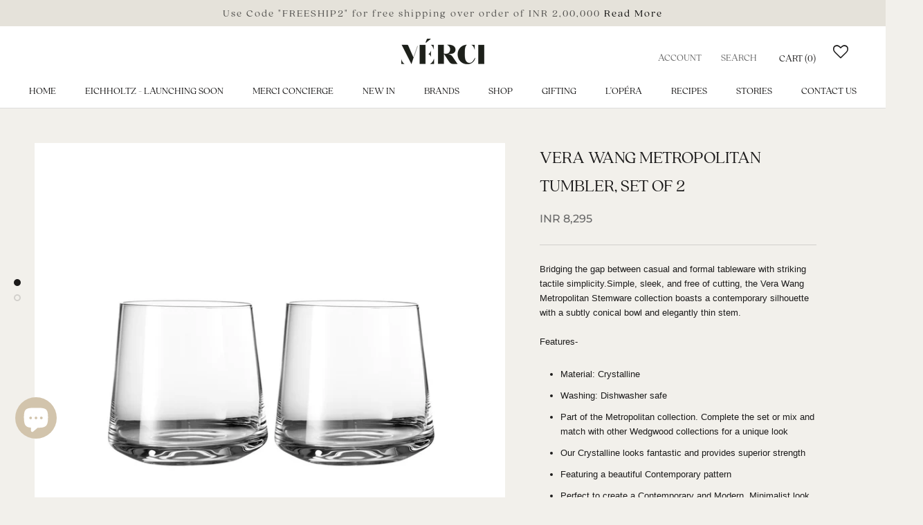

--- FILE ---
content_type: text/html; charset=utf-8
request_url: https://www.mercidehradun.com/products/wedgwood-india-dehradun-store-luxury-online-shopping-vera-wang-metropolitan-tumbler-set-of-2-mww-40024345
body_size: 32522
content:
<!doctype html>

<html class="no-js" lang="en">
  <head>
    <meta charset="utf-8"> 
    <meta http-equiv="X-UA-Compatible" content="IE=edge,chrome=1">
    <meta name="viewport" content="width=device-width, initial-scale=1.0, height=device-height, minimum-scale=1.0, maximum-scale=1.0">
    <meta name="theme-color" content="">

    <title>
      Wedgwood | Vera Wang Metropolitan Tumbler, Set of 2 | Bring Luxury Home | Mérci Dehradun
    </title><meta name="description" content="Bridging the gap between casual and formal tableware with striking tactile simplicity.Simple, sleek, and free of cutting, the Vera Wang Metropolitan Stemware collection boasts a contemporary silhouette with a subtly conical bowl and elegantly thin stem. Features-  Material: Crystalline Washing: Dishwasher safe  Part of"><link rel="canonical" href="https://www.mercidehradun.com/products/wedgwood-india-dehradun-store-luxury-online-shopping-vera-wang-metropolitan-tumbler-set-of-2-mww-40024345"><link rel="shortcut icon" href="//www.mercidehradun.com/cdn/shop/files/webbbb_27bc0cc1-ae11-4a3c-89f9-d3f51a9651e7_96x.png?v=1615988206" type="image/png"><meta property="og:type" content="product">
  <meta property="og:title" content="Vera Wang Metropolitan Tumbler, Set of 2"><meta property="og:image" content="http://www.mercidehradun.com/cdn/shop/files/701587317498_Wedgwood_Vera_Wang_Vera_Metropolitan_Tumbler_Pair.jpg?v=1699004894">
    <meta property="og:image:secure_url" content="https://www.mercidehradun.com/cdn/shop/files/701587317498_Wedgwood_Vera_Wang_Vera_Metropolitan_Tumbler_Pair.jpg?v=1699004894">
    <meta property="og:image:width" content="1000">
    <meta property="og:image:height" content="1000"><meta property="product:price:amount" content="8,295.00">
  <meta property="product:price:currency" content="INR"><meta property="og:description" content="Bridging the gap between casual and formal tableware with striking tactile simplicity.Simple, sleek, and free of cutting, the Vera Wang Metropolitan Stemware collection boasts a contemporary silhouette with a subtly conical bowl and elegantly thin stem. Features-  Material: Crystalline Washing: Dishwasher safe  Part of"><meta property="og:url" content="https://www.mercidehradun.com/products/wedgwood-india-dehradun-store-luxury-online-shopping-vera-wang-metropolitan-tumbler-set-of-2-mww-40024345">
<meta property="og:site_name" content="Mérci Dehradun"><meta name="twitter:card" content="summary"><meta name="twitter:title" content="Vera Wang Metropolitan Tumbler, Set of 2">
  <meta name="twitter:description" content="Bridging the gap between casual and formal tableware with striking tactile simplicity.Simple, sleek, and free of cutting, the Vera Wang Metropolitan Stemware collection boasts a contemporary silhouette with a subtly conical bowl and elegantly thin stem.
Features- 

Material: Crystalline
Washing: Dishwasher safe 
Part of the Metropolitan collection. Complete the set or mix and match with other Wedgwood collections for a unique look

Our Crystalline looks fantastic and provides superior strength

Featuring a beautiful Contemporary pattern

Perfect to create a Contemporary and Modern, Minimalist look in your home

Lovingly packaged in a beautiful Wedgwood presentation box



 
Specifications- 

Width: 8.3 cm
Height: 6.3 cm 
">
  <meta name="twitter:image" content="https://www.mercidehradun.com/cdn/shop/files/701587317498_Wedgwood_Vera_Wang_Vera_Metropolitan_Tumbler_Pair_600x600_crop_center.jpg?v=1699004894">
    <style>
  @font-face {
  font-family: Montserrat;
  font-weight: 500;
  font-style: normal;
  font-display: fallback;
  src: url("//www.mercidehradun.com/cdn/fonts/montserrat/montserrat_n5.07ef3781d9c78c8b93c98419da7ad4fbeebb6635.woff2") format("woff2"),
       url("//www.mercidehradun.com/cdn/fonts/montserrat/montserrat_n5.adf9b4bd8b0e4f55a0b203cdd84512667e0d5e4d.woff") format("woff");
}

  @font-face {
  font-family: "Nunito Sans";
  font-weight: 400;
  font-style: normal;
  font-display: fallback;
  src: url("//www.mercidehradun.com/cdn/fonts/nunito_sans/nunitosans_n4.0276fe080df0ca4e6a22d9cb55aed3ed5ba6b1da.woff2") format("woff2"),
       url("//www.mercidehradun.com/cdn/fonts/nunito_sans/nunitosans_n4.b4964bee2f5e7fd9c3826447e73afe2baad607b7.woff") format("woff");
}


  @font-face {
  font-family: "Nunito Sans";
  font-weight: 700;
  font-style: normal;
  font-display: fallback;
  src: url("//www.mercidehradun.com/cdn/fonts/nunito_sans/nunitosans_n7.25d963ed46da26098ebeab731e90d8802d989fa5.woff2") format("woff2"),
       url("//www.mercidehradun.com/cdn/fonts/nunito_sans/nunitosans_n7.d32e3219b3d2ec82285d3027bd673efc61a996c8.woff") format("woff");
}

  @font-face {
  font-family: "Nunito Sans";
  font-weight: 400;
  font-style: italic;
  font-display: fallback;
  src: url("//www.mercidehradun.com/cdn/fonts/nunito_sans/nunitosans_i4.6e408730afac1484cf297c30b0e67c86d17fc586.woff2") format("woff2"),
       url("//www.mercidehradun.com/cdn/fonts/nunito_sans/nunitosans_i4.c9b6dcbfa43622b39a5990002775a8381942ae38.woff") format("woff");
}

  @font-face {
  font-family: "Nunito Sans";
  font-weight: 700;
  font-style: italic;
  font-display: fallback;
  src: url("//www.mercidehradun.com/cdn/fonts/nunito_sans/nunitosans_i7.8c1124729eec046a321e2424b2acf328c2c12139.woff2") format("woff2"),
       url("//www.mercidehradun.com/cdn/fonts/nunito_sans/nunitosans_i7.af4cda04357273e0996d21184432bcb14651a64d.woff") format("woff");
}


  :root {
    --heading-font-family : Montserrat, sans-serif;
    --heading-font-weight : 500;
    --heading-font-style  : normal;

    --text-font-family : "Nunito Sans", sans-serif;
    --text-font-weight : 400;
    --text-font-style  : normal;

    --base-text-font-size   : 13px;
    --default-text-font-size: 14px;--background          : #f2f0eb;
    --background-rgb      : 242, 240, 235;
    --light-background    : #e5e2da;
    --light-background-rgb: 229, 226, 218;
    --heading-color       : #1c1b1b;
    --text-color          : #1c1b1b;
    --text-color-rgb      : 28, 27, 27;
    --text-color-light    : #6a6a6a;
    --text-color-light-rgb: 106, 106, 106;
    --link-color          : #6a6a6a;
    --link-color-rgb      : 106, 106, 106;
    --border-color        : #d2d0cc;
    --border-color-rgb    : 210, 208, 204;

    --button-background    : #1c1b1b;
    --button-background-rgb: 28, 27, 27;
    --button-text-color    : #ffffff;

    --header-background       : #ffffff;
    --header-heading-color    : #1c1b1b;
    --header-light-text-color : #6a6a6a;
    --header-border-color     : #dddddd;

    --footer-background    : #928d81;
    --footer-text-color    : #6a6a6a;
    --footer-heading-color : #1c1b1b;
    --footer-border-color  : #8c887e;

    --navigation-background      : #1c1b1b;
    --navigation-background-rgb  : 28, 27, 27;
    --navigation-text-color      : #ffffff;
    --navigation-text-color-light: rgba(255, 255, 255, 0.5);
    --navigation-border-color    : rgba(255, 255, 255, 0.25);

    --newsletter-popup-background     : #1c1b1b;
    --newsletter-popup-text-color     : #ffffff;
    --newsletter-popup-text-color-rgb : 255, 255, 255;

    --secondary-elements-background       : #1c1b1b;
    --secondary-elements-background-rgb   : 28, 27, 27;
    --secondary-elements-text-color       : #ffffff;
    --secondary-elements-text-color-light : rgba(255, 255, 255, 0.5);
    --secondary-elements-border-color     : rgba(255, 255, 255, 0.25);

    --product-sale-price-color    : #f94c43;
    --product-sale-price-color-rgb: 249, 76, 67;

    /* Products */

    --horizontal-spacing-four-products-per-row: 60px;
        --horizontal-spacing-two-products-per-row : 60px;

    --vertical-spacing-four-products-per-row: 60px;
        --vertical-spacing-two-products-per-row : 75px;

    /* Animation */
    --drawer-transition-timing: cubic-bezier(0.645, 0.045, 0.355, 1);
    --header-base-height: 80px; /* We set a default for browsers that do not support CSS variables */

    /* Cursors */
    --cursor-zoom-in-svg    : url(//www.mercidehradun.com/cdn/shop/t/65/assets/cursor-zoom-in.svg?v=64307061515110307231767765840);
    --cursor-zoom-in-2x-svg : url(//www.mercidehradun.com/cdn/shop/t/65/assets/cursor-zoom-in-2x.svg?v=168125163742752654661767765840);
  }
</style>

<script>
  // IE11 does not have support for CSS variables, so we have to polyfill them
  if (!(((window || {}).CSS || {}).supports && window.CSS.supports('(--a: 0)'))) {
    const script = document.createElement('script');
    script.type = 'text/javascript';
    script.src = 'https://cdn.jsdelivr.net/npm/css-vars-ponyfill@2';
    script.onload = function() {
      cssVars({});
    };

    document.getElementsByTagName('head')[0].appendChild(script);
  }
</script>

    <script>window.performance && window.performance.mark && window.performance.mark('shopify.content_for_header.start');</script><meta name="google-site-verification" content="ixE-pjitY6tlZXWYtzxfTpoK6Gmb2v5gxQy4ESXZ-hM">
<meta id="shopify-digital-wallet" name="shopify-digital-wallet" content="/50177474721/digital_wallets/dialog">
<meta id="in-context-paypal-metadata" data-shop-id="50177474721" data-venmo-supported="false" data-environment="production" data-locale="en_US" data-paypal-v4="true" data-currency="INR">
<link rel="alternate" type="application/json+oembed" href="https://www.mercidehradun.com/products/wedgwood-india-dehradun-store-luxury-online-shopping-vera-wang-metropolitan-tumbler-set-of-2-mww-40024345.oembed">
<script async="async" src="/checkouts/internal/preloads.js?locale=en-IN"></script>
<script id="shopify-features" type="application/json">{"accessToken":"e175aa3caefbec2ddebd98d555851864","betas":["rich-media-storefront-analytics"],"domain":"www.mercidehradun.com","predictiveSearch":true,"shopId":50177474721,"locale":"en"}</script>
<script>var Shopify = Shopify || {};
Shopify.shop = "mercidehradhun.myshopify.com";
Shopify.locale = "en";
Shopify.currency = {"active":"INR","rate":"1.0"};
Shopify.country = "IN";
Shopify.theme = {"name":"Prestige (Live) Jan 2026","id":145136353441,"schema_name":"Prestige","schema_version":"4.9.11","theme_store_id":855,"role":"main"};
Shopify.theme.handle = "null";
Shopify.theme.style = {"id":null,"handle":null};
Shopify.cdnHost = "www.mercidehradun.com/cdn";
Shopify.routes = Shopify.routes || {};
Shopify.routes.root = "/";</script>
<script type="module">!function(o){(o.Shopify=o.Shopify||{}).modules=!0}(window);</script>
<script>!function(o){function n(){var o=[];function n(){o.push(Array.prototype.slice.apply(arguments))}return n.q=o,n}var t=o.Shopify=o.Shopify||{};t.loadFeatures=n(),t.autoloadFeatures=n()}(window);</script>
<script id="shop-js-analytics" type="application/json">{"pageType":"product"}</script>
<script defer="defer" async type="module" src="//www.mercidehradun.com/cdn/shopifycloud/shop-js/modules/v2/client.init-shop-cart-sync_CG-L-Qzi.en.esm.js"></script>
<script defer="defer" async type="module" src="//www.mercidehradun.com/cdn/shopifycloud/shop-js/modules/v2/chunk.common_B8yXDTDb.esm.js"></script>
<script type="module">
  await import("//www.mercidehradun.com/cdn/shopifycloud/shop-js/modules/v2/client.init-shop-cart-sync_CG-L-Qzi.en.esm.js");
await import("//www.mercidehradun.com/cdn/shopifycloud/shop-js/modules/v2/chunk.common_B8yXDTDb.esm.js");

  window.Shopify.SignInWithShop?.initShopCartSync?.({"fedCMEnabled":true,"windoidEnabled":true});

</script>
<script>(function() {
  var isLoaded = false;
  function asyncLoad() {
    if (isLoaded) return;
    isLoaded = true;
    var urls = ["https:\/\/wishlisthero-assets.revampco.com\/store-front\/bundle2.js?shop=mercidehradhun.myshopify.com","https:\/\/s3.ap-south-1.amazonaws.com\/media.intelliticks.com\/company\/aSBJjmHjArY68teDQ_c\/shopify\/qr-tracking.js?shop=mercidehradhun.myshopify.com","https:\/\/storage.nfcube.com\/instafeed-d071ab1edbe4f9f60cb2624a7acb11ba.js?shop=mercidehradhun.myshopify.com"];
    for (var i = 0; i < urls.length; i++) {
      var s = document.createElement('script');
      s.type = 'text/javascript';
      s.async = true;
      s.src = urls[i];
      var x = document.getElementsByTagName('script')[0];
      x.parentNode.insertBefore(s, x);
    }
  };
  if(window.attachEvent) {
    window.attachEvent('onload', asyncLoad);
  } else {
    window.addEventListener('load', asyncLoad, false);
  }
})();</script>
<script id="__st">var __st={"a":50177474721,"offset":19800,"reqid":"4fc962dd-3076-4797-9cc0-9c36e47f45b8-1768271402","pageurl":"www.mercidehradun.com\/products\/wedgwood-india-dehradun-store-luxury-online-shopping-vera-wang-metropolitan-tumbler-set-of-2-mww-40024345","u":"a63c1da1130a","p":"product","rtyp":"product","rid":5791414452385};</script>
<script>window.ShopifyPaypalV4VisibilityTracking = true;</script>
<script id="captcha-bootstrap">!function(){'use strict';const t='contact',e='account',n='new_comment',o=[[t,t],['blogs',n],['comments',n],[t,'customer']],c=[[e,'customer_login'],[e,'guest_login'],[e,'recover_customer_password'],[e,'create_customer']],r=t=>t.map((([t,e])=>`form[action*='/${t}']:not([data-nocaptcha='true']) input[name='form_type'][value='${e}']`)).join(','),a=t=>()=>t?[...document.querySelectorAll(t)].map((t=>t.form)):[];function s(){const t=[...o],e=r(t);return a(e)}const i='password',u='form_key',d=['recaptcha-v3-token','g-recaptcha-response','h-captcha-response',i],f=()=>{try{return window.sessionStorage}catch{return}},m='__shopify_v',_=t=>t.elements[u];function p(t,e,n=!1){try{const o=window.sessionStorage,c=JSON.parse(o.getItem(e)),{data:r}=function(t){const{data:e,action:n}=t;return t[m]||n?{data:e,action:n}:{data:t,action:n}}(c);for(const[e,n]of Object.entries(r))t.elements[e]&&(t.elements[e].value=n);n&&o.removeItem(e)}catch(o){console.error('form repopulation failed',{error:o})}}const l='form_type',E='cptcha';function T(t){t.dataset[E]=!0}const w=window,h=w.document,L='Shopify',v='ce_forms',y='captcha';let A=!1;((t,e)=>{const n=(g='f06e6c50-85a8-45c8-87d0-21a2b65856fe',I='https://cdn.shopify.com/shopifycloud/storefront-forms-hcaptcha/ce_storefront_forms_captcha_hcaptcha.v1.5.2.iife.js',D={infoText:'Protected by hCaptcha',privacyText:'Privacy',termsText:'Terms'},(t,e,n)=>{const o=w[L][v],c=o.bindForm;if(c)return c(t,g,e,D).then(n);var r;o.q.push([[t,g,e,D],n]),r=I,A||(h.body.append(Object.assign(h.createElement('script'),{id:'captcha-provider',async:!0,src:r})),A=!0)});var g,I,D;w[L]=w[L]||{},w[L][v]=w[L][v]||{},w[L][v].q=[],w[L][y]=w[L][y]||{},w[L][y].protect=function(t,e){n(t,void 0,e),T(t)},Object.freeze(w[L][y]),function(t,e,n,w,h,L){const[v,y,A,g]=function(t,e,n){const i=e?o:[],u=t?c:[],d=[...i,...u],f=r(d),m=r(i),_=r(d.filter((([t,e])=>n.includes(e))));return[a(f),a(m),a(_),s()]}(w,h,L),I=t=>{const e=t.target;return e instanceof HTMLFormElement?e:e&&e.form},D=t=>v().includes(t);t.addEventListener('submit',(t=>{const e=I(t);if(!e)return;const n=D(e)&&!e.dataset.hcaptchaBound&&!e.dataset.recaptchaBound,o=_(e),c=g().includes(e)&&(!o||!o.value);(n||c)&&t.preventDefault(),c&&!n&&(function(t){try{if(!f())return;!function(t){const e=f();if(!e)return;const n=_(t);if(!n)return;const o=n.value;o&&e.removeItem(o)}(t);const e=Array.from(Array(32),(()=>Math.random().toString(36)[2])).join('');!function(t,e){_(t)||t.append(Object.assign(document.createElement('input'),{type:'hidden',name:u})),t.elements[u].value=e}(t,e),function(t,e){const n=f();if(!n)return;const o=[...t.querySelectorAll(`input[type='${i}']`)].map((({name:t})=>t)),c=[...d,...o],r={};for(const[a,s]of new FormData(t).entries())c.includes(a)||(r[a]=s);n.setItem(e,JSON.stringify({[m]:1,action:t.action,data:r}))}(t,e)}catch(e){console.error('failed to persist form',e)}}(e),e.submit())}));const S=(t,e)=>{t&&!t.dataset[E]&&(n(t,e.some((e=>e===t))),T(t))};for(const o of['focusin','change'])t.addEventListener(o,(t=>{const e=I(t);D(e)&&S(e,y())}));const B=e.get('form_key'),M=e.get(l),P=B&&M;t.addEventListener('DOMContentLoaded',(()=>{const t=y();if(P)for(const e of t)e.elements[l].value===M&&p(e,B);[...new Set([...A(),...v().filter((t=>'true'===t.dataset.shopifyCaptcha))])].forEach((e=>S(e,t)))}))}(h,new URLSearchParams(w.location.search),n,t,e,['guest_login'])})(!0,!0)}();</script>
<script integrity="sha256-4kQ18oKyAcykRKYeNunJcIwy7WH5gtpwJnB7kiuLZ1E=" data-source-attribution="shopify.loadfeatures" defer="defer" src="//www.mercidehradun.com/cdn/shopifycloud/storefront/assets/storefront/load_feature-a0a9edcb.js" crossorigin="anonymous"></script>
<script data-source-attribution="shopify.dynamic_checkout.dynamic.init">var Shopify=Shopify||{};Shopify.PaymentButton=Shopify.PaymentButton||{isStorefrontPortableWallets:!0,init:function(){window.Shopify.PaymentButton.init=function(){};var t=document.createElement("script");t.src="https://www.mercidehradun.com/cdn/shopifycloud/portable-wallets/latest/portable-wallets.en.js",t.type="module",document.head.appendChild(t)}};
</script>
<script data-source-attribution="shopify.dynamic_checkout.buyer_consent">
  function portableWalletsHideBuyerConsent(e){var t=document.getElementById("shopify-buyer-consent"),n=document.getElementById("shopify-subscription-policy-button");t&&n&&(t.classList.add("hidden"),t.setAttribute("aria-hidden","true"),n.removeEventListener("click",e))}function portableWalletsShowBuyerConsent(e){var t=document.getElementById("shopify-buyer-consent"),n=document.getElementById("shopify-subscription-policy-button");t&&n&&(t.classList.remove("hidden"),t.removeAttribute("aria-hidden"),n.addEventListener("click",e))}window.Shopify?.PaymentButton&&(window.Shopify.PaymentButton.hideBuyerConsent=portableWalletsHideBuyerConsent,window.Shopify.PaymentButton.showBuyerConsent=portableWalletsShowBuyerConsent);
</script>
<script>
  function portableWalletsCleanup(e){e&&e.src&&console.error("Failed to load portable wallets script "+e.src);var t=document.querySelectorAll("shopify-accelerated-checkout .shopify-payment-button__skeleton, shopify-accelerated-checkout-cart .wallet-cart-button__skeleton"),e=document.getElementById("shopify-buyer-consent");for(let e=0;e<t.length;e++)t[e].remove();e&&e.remove()}function portableWalletsNotLoadedAsModule(e){e instanceof ErrorEvent&&"string"==typeof e.message&&e.message.includes("import.meta")&&"string"==typeof e.filename&&e.filename.includes("portable-wallets")&&(window.removeEventListener("error",portableWalletsNotLoadedAsModule),window.Shopify.PaymentButton.failedToLoad=e,"loading"===document.readyState?document.addEventListener("DOMContentLoaded",window.Shopify.PaymentButton.init):window.Shopify.PaymentButton.init())}window.addEventListener("error",portableWalletsNotLoadedAsModule);
</script>

<script type="module" src="https://www.mercidehradun.com/cdn/shopifycloud/portable-wallets/latest/portable-wallets.en.js" onError="portableWalletsCleanup(this)" crossorigin="anonymous"></script>
<script nomodule>
  document.addEventListener("DOMContentLoaded", portableWalletsCleanup);
</script>

<link id="shopify-accelerated-checkout-styles" rel="stylesheet" media="screen" href="https://www.mercidehradun.com/cdn/shopifycloud/portable-wallets/latest/accelerated-checkout-backwards-compat.css" crossorigin="anonymous">
<style id="shopify-accelerated-checkout-cart">
        #shopify-buyer-consent {
  margin-top: 1em;
  display: inline-block;
  width: 100%;
}

#shopify-buyer-consent.hidden {
  display: none;
}

#shopify-subscription-policy-button {
  background: none;
  border: none;
  padding: 0;
  text-decoration: underline;
  font-size: inherit;
  cursor: pointer;
}

#shopify-subscription-policy-button::before {
  box-shadow: none;
}

      </style>

<script>window.performance && window.performance.mark && window.performance.mark('shopify.content_for_header.end');</script>

    <link rel="stylesheet" href="//www.mercidehradun.com/cdn/shop/t/65/assets/theme.css?v=169393547354547751501767765840">
    <link rel="stylesheet" type="text/css" href="//cdn.jsdelivr.net/npm/slick-carousel@1.8.1/slick/slick.css"/>
   
<!--     <script src="https://ajax.googleapis.com/ajax/libs/jquery/3.5.1/jquery.min.js"></script> -->

    <script
  src="https://code.jquery.com/jquery-3.5.1.min.js"
  integrity="sha256-9/aliU8dGd2tb6OSsuzixeV4y/faTqgFtohetphbbj0="
  crossorigin="anonymous"></script>
   
 <!--script src="https://gitcdn.xyz/repo/thesmart/jquery-scrollspy/0.1.3/scrollspy.js"></script-->
    
<script type="text/javascript" src="https://cdnjs.cloudflare.com/ajax/libs/slick-carousel/1.5.9/slick.min.js"></script>

    <script>// This allows to expose several variables to the global scope, to be used in scripts
      window.theme = {
        pageType: "product",
        moneyFormat: "INR {{amount}}",
        moneyWithCurrencyFormat: "INR {{amount}}",
        productImageSize: "natural",
        searchMode: "product,article",
        showPageTransition: false,
        showElementStaggering: true,
        showImageZooming: true
      };

      window.routes = {
        rootUrl: "\/",
        cartUrl: "\/cart",
        cartAddUrl: "\/cart\/add",
        cartChangeUrl: "\/cart\/change",
        searchUrl: "\/search",
        productRecommendationsUrl: "\/recommendations\/products"
      };

      window.languages = {
        cartAddNote: "Add Order Note",
        cartEditNote: "Edit Order Note",
        productImageLoadingError: "This image could not be loaded. Please try to reload the page.",
        productFormAddToCart: "Add to cart",
        productFormUnavailable: "Unavailable",
        productFormSoldOut: "Sold Out",
        shippingEstimatorOneResult: "1 option available:",
        shippingEstimatorMoreResults: "{{count}} options available:",
        shippingEstimatorNoResults: "No shipping could be found"
      };

      window.lazySizesConfig = {
        loadHidden: false,
        hFac: 0.5,
        expFactor: 2,
        ricTimeout: 150,
        lazyClass: 'Image--lazyLoad',
        loadingClass: 'Image--lazyLoading',
        loadedClass: 'Image--lazyLoaded'
      };

      document.documentElement.className = document.documentElement.className.replace('no-js', 'js');
      document.documentElement.style.setProperty('--window-height', window.innerHeight + 'px');

      // We do a quick detection of some features (we could use Modernizr but for so little...)
      (function() {
        document.documentElement.className += ((window.CSS && window.CSS.supports('(position: sticky) or (position: -webkit-sticky)')) ? ' supports-sticky' : ' no-supports-sticky');
        document.documentElement.className += (window.matchMedia('(-moz-touch-enabled: 1), (hover: none)')).matches ? ' no-supports-hover' : ' supports-hover';
      }());
    </script>

    <script src="//www.mercidehradun.com/cdn/shop/t/65/assets/lazysizes.min.js?v=174358363404432586981767765840" async></script><script src="https://polyfill-fastly.net/v3/polyfill.min.js?unknown=polyfill&features=fetch,Element.prototype.closest,Element.prototype.remove,Element.prototype.classList,Array.prototype.includes,Array.prototype.fill,Object.assign,CustomEvent,IntersectionObserver,IntersectionObserverEntry,URL" defer></script>
    <script src="//www.mercidehradun.com/cdn/shop/t/65/assets/libs.min.js?v=26178543184394469741767765840" defer></script>
    <script src="//www.mercidehradun.com/cdn/shop/t/65/assets/theme.min.js?v=173031011232028520471767765840" defer></script>
    <script src="//www.mercidehradun.com/cdn/shop/t/65/assets/custom.js?v=183944157590872491501767765840" defer></script>

    <script>
      (function () {
        window.onpageshow = function() {
          if (window.theme.showPageTransition) {
            var pageTransition = document.querySelector('.PageTransition');

            if (pageTransition) {
              pageTransition.style.visibility = 'visible';
              pageTransition.style.opacity = '0';
            }
          }

          // When the page is loaded from the cache, we have to reload the cart content
          document.documentElement.dispatchEvent(new CustomEvent('cart:refresh', {
            bubbles: true
          }));
        };
      })();
    </script>

    
  <script type="application/ld+json">
  {
    "@context": "http://schema.org",
    "@type": "Product",
    "offers": [{
          "@type": "Offer",
          "name": "Default Title",
          "availability":"https://schema.org/InStock",
          "price": 8295.0,
          "priceCurrency": "INR",
          "priceValidUntil": "2026-01-23","sku": "MWW-40024345","url": "/products/wedgwood-india-dehradun-store-luxury-online-shopping-vera-wang-metropolitan-tumbler-set-of-2-mww-40024345?variant=36718838382753"
        }
],
      "gtin8": "40024345",
      "productId": "40024345",
    "brand": {
      "name": "MerciDehradhun"
    },
    "name": "Vera Wang Metropolitan Tumbler, Set of 2",
    "description": "Bridging the gap between casual and formal tableware with striking tactile simplicity.Simple, sleek, and free of cutting, the Vera Wang Metropolitan Stemware collection boasts a contemporary silhouette with a subtly conical bowl and elegantly thin stem.\nFeatures- \n\nMaterial: Crystalline\nWashing: Dishwasher safe \nPart of the Metropolitan collection. Complete the set or mix and match with other Wedgwood collections for a unique look\n\nOur Crystalline looks fantastic and provides superior strength\n\nFeaturing a beautiful Contemporary pattern\n\nPerfect to create a Contemporary and Modern, Minimalist look in your home\n\nLovingly packaged in a beautiful Wedgwood presentation box\n\n\n\n \nSpecifications- \n\nWidth: 8.3 cm\nHeight: 6.3 cm \n",
    "category": "",
    "url": "/products/wedgwood-india-dehradun-store-luxury-online-shopping-vera-wang-metropolitan-tumbler-set-of-2-mww-40024345",
    "sku": "MWW-40024345",
    "image": {
      "@type": "ImageObject",
      "url": "https://www.mercidehradun.com/cdn/shop/files/701587317498_Wedgwood_Vera_Wang_Vera_Metropolitan_Tumbler_Pair_1024x.jpg?v=1699004894",
      "image": "https://www.mercidehradun.com/cdn/shop/files/701587317498_Wedgwood_Vera_Wang_Vera_Metropolitan_Tumbler_Pair_1024x.jpg?v=1699004894",
      "name": "Vera Wang Metropolitan Tumbler, Set of 2",
      "width": "1024",
      "height": "1024"
    }
  }
  </script>



  <script type="application/ld+json">
  {
    "@context": "http://schema.org",
    "@type": "BreadcrumbList",
  "itemListElement": [{
      "@type": "ListItem",
      "position": 1,
      "name": "Translation missing: en.general.breadcrumb.home",
      "item": "https://www.mercidehradun.com"
    },{
          "@type": "ListItem",
          "position": 2,
          "name": "Vera Wang Metropolitan Tumbler, Set of 2",
          "item": "https://www.mercidehradun.com/products/wedgwood-india-dehradun-store-luxury-online-shopping-vera-wang-metropolitan-tumbler-set-of-2-mww-40024345"
        }]
  }
  </script>

   
<!-- "snippets/pagefly-header.liquid" was not rendered, the associated app was uninstalled -->
 
<!-- Font icon for header icons -->
<link href="https://wishlisthero-assets.revampco.com/safe-icons/css/wishlisthero-icons.css" rel="stylesheet"/>
<!-- Style for floating buttons and others -->
<style type="text/css">
@media screen and (max-width: 641px){

.Header__Icon+.Header__Icon {
margin-left: 10px;
}
}
@media screen and (min-width: 641px){
.Header__Icon+.Header__Icon.Wlh-Header__Icon {
margin-left: 20px;
}
}.wishlisthero-floating {
        position: absolute;
          left: 5px;
        top: 5px;
        z-index: 23;
        border-radius: 100%;
    }
.wishlisthero-floating svg {
font-size:23px;
margin-top:1px;
}
    .wishlisthero-floating:hover {
        background-color: rgba(0, 0, 0, 0.05);
    }

    .wishlisthero-floating button {
        font-size: 20px !important;
        width: 40px !important;
        padding: 0.125em 0 0 !important;
    }
.MuiTypography-body2 ,.MuiTypography-body1 ,.MuiTypography-caption ,.MuiTypography-button ,.MuiTypography-h1 ,.MuiTypography-h2 ,.MuiTypography-h3 ,.MuiTypography-h4 ,.MuiTypography-h5 ,.MuiTypography-h6 ,.MuiTypography-subtitle1 ,.MuiTypography-subtitle2 ,.MuiTypography-overline , MuiButton-root{
     font-family: 'quincy-cf-light' !important;
}
.MuiTypography-h1 , .MuiTypography-h2 , .MuiTypography-h3 , .MuiTypography-h4 , .MuiTypography-h5 , .MuiTypography-h6 , .MuiButton-root, .MuiCardHeader-title a{
     font-family: 'quincy-cf-light' !important;
}
  .MuiTypography-body1{
  font-size:15px !important;
}
 .MuiButton-label{
  font-size:10px !important;

 }
 .MuiTypography-h5
  {
    font-size:20px !important;

  }
      .MuiButton-root
  {
    height:30px !important;
 
  }
  
  

    /****************************************************************************************/
    /* For some theme shared view need some spacing */
#wishlisthero-product-page-button-container{
  margin-top: 20px;
}    /*
    #wishlist-hero-shared-list-view {
  margin-top: 15px;
  margin-bottom: 15px;
}
#wishlist-hero-shared-list-view h1 {
  padding-left: 5px;
}

#wishlisthero-product-page-button-container{
  padding-top: 15px;
}
*/
    /****************************************************************************************/
    /* #wishlisthero-product-page-button-container button {
  padding-left: 1px !important;
} */
    /****************************************************************************************/
    /* Customize the indicator when wishlist has items AND the normal indicator not working */
    span.wishlist-hero-items-count {
       right: -4px;
       margin-top: 2px;
   }

   @media(min-width:760px){
    span.wishlist-hero-items-count {
       margin-top: 0px;
   }
   }
/*span.wishlist-hero-items-count {
  position: absolute;
  top: 2px;
  right: -2px;
  width: 10px;
  height: 10px;
  background-color: #eee; 
  background-color: #1c1b1b;
    border-radius: 100%;
    border: 1px solid white;
    box-sizing: border-box;
} */
.MuiCardMedia-root{
padding-top:120% !important; 
}
</style>
<script>window.wishlisthero_cartDotClasses=['Header__CartDot', 'is-visible'];</script>
<script>window.wishlisthero_buttonProdPageClasses=['Button','Button--secondary','Button--full'];</script>
<script>window.wishlisthero_buttonProdPageFontSize='auto';</script>
 <script type='text/javascript'>try{
   window.WishListHero_setting = {"ButtonColor":"#2f2e2d","IconColor":"rgba(255, 255, 255, 1)","IconType":"Heart","ButtonTextBeforeAdding":"ADD TO WISHLIST","ButtonTextAfterAdding":"ADDED TO WISHLIST","AnimationAfterAddition":"None","ButtonTextAddToCart":"ADD TO CART","ButtonTextAddAllToCart":"ADD ALL TO CART","ButtonTextRemoveAllToCart":"REMOVE ALL FROM WISHLIST","AddedProductNotificationText":"Product added to wishlist successfully","AddedProductToCartNotificationText":"Product added to cart successfully","ViewCartLinkText":"View Cart","SharePopup_TitleText":"Share My wishlist","SharePopup_shareBtnText":"Share","SharePopup_shareHederText":"Share on Social Networks","SharePopup_shareCopyText":"Or copy Wishlist link to share","SharePopup_shareCancelBtnText":"cancel","SharePopup_shareCopyBtnText":"copy","SendEMailPopup_BtnText":"send email","SendEMailPopup_FromText":"From Name","SendEMailPopup_ToText":"To email","SendEMailPopup_BodyText":"Body","SendEMailPopup_SendBtnText":"send","SendEMailPopup_TitleText":"Send My Wislist via Email","AddProductMessageText":"Are you sure you want to add all items to cart ?","RemoveProductMessageText":"Are you sure you want to remove this item from your wishlist ?","RemoveAllProductMessageText":"Are you sure you want to remove all items from your wishlist ?","RemovedProductNotificationText":"Product removed from wishlist successfully","AddAllOutOfStockProductNotificationText":"There seems to have been an issue adding items to cart, please try again later","RemovePopupOkText":"ok","RemovePopup_HeaderText":"ARE YOU SURE?","ViewWishlistText":"View wishlist","EmptyWishlistText":"there are no items in this wishlist","BuyNowButtonText":"Buy Now","BuyNowButtonColor":"rgb(144, 86, 162)","BuyNowTextButtonColor":"rgb(255, 255, 255)","Wishlist_Title":"My Wishlist","WishlistHeaderTitleAlignment":"Left","WishlistProductImageSize":"Normal","PriceColor":"rgb(0, 122, 206)","HeaderFontSize":"30","PriceFontSize":"18","ProductNameFontSize":"16","LaunchPointType":"header_menu","DisplayWishlistAs":"popup_window","DisplayButtonAs":"button_with_icon","PopupSize":"md","HideAddToCartButton":false,"NoRedirectAfterAddToCart":false,"DisableGuestCustomer":false,"LoginPopupContent":"Please login to save your wishlist across devices.","LoginPopupLoginBtnText":"Login","LoginPopupContentFontSize":"20","NotificationPopupPosition":"right","WishlistButtonTextColor":"rgba(255, 255, 255, 1)","EnableRemoveFromWishlistAfterAddButtonText":"REMOVE FROM WISHLIST","_id":"60460d1b97cbfb0413ed114c","EnableCollection":false,"EnableShare":true,"RemovePowerBy":false,"EnableFBPixel":false,"DisapleApp":false,"FloatPointPossition":"left","HeartStateToggle":true,"HeaderMenuItemsIndicator":true,"EnableRemoveFromWishlistAfterAdd":true,"CollectionViewAddedToWishlistIconBackgroundColor":"rgba(255, 255, 255, 0)","CollectionViewAddedToWishlistIconColor":"rgb(144, 86, 162)","CollectionViewIconBackgroundColor":"rgba(255, 255, 255, 0)","CollectionViewIconColor":"#1c1b1b","CollectionViewIconPlacment":"Left","Shop":"mercidehradhun.myshopify.com","shop":"mercidehradhun.myshopify.com","Status":"Active","Plan":"FREE"};  
  }catch(e){ console.error('Error loading config',e); } </script><script src="https://cdn.shopify.com/extensions/7bc9bb47-adfa-4267-963e-cadee5096caf/inbox-1252/assets/inbox-chat-loader.js" type="text/javascript" defer="defer"></script>
<link href="https://monorail-edge.shopifysvc.com" rel="dns-prefetch">
<script>(function(){if ("sendBeacon" in navigator && "performance" in window) {try {var session_token_from_headers = performance.getEntriesByType('navigation')[0].serverTiming.find(x => x.name == '_s').description;} catch {var session_token_from_headers = undefined;}var session_cookie_matches = document.cookie.match(/_shopify_s=([^;]*)/);var session_token_from_cookie = session_cookie_matches && session_cookie_matches.length === 2 ? session_cookie_matches[1] : "";var session_token = session_token_from_headers || session_token_from_cookie || "";function handle_abandonment_event(e) {var entries = performance.getEntries().filter(function(entry) {return /monorail-edge.shopifysvc.com/.test(entry.name);});if (!window.abandonment_tracked && entries.length === 0) {window.abandonment_tracked = true;var currentMs = Date.now();var navigation_start = performance.timing.navigationStart;var payload = {shop_id: 50177474721,url: window.location.href,navigation_start,duration: currentMs - navigation_start,session_token,page_type: "product"};window.navigator.sendBeacon("https://monorail-edge.shopifysvc.com/v1/produce", JSON.stringify({schema_id: "online_store_buyer_site_abandonment/1.1",payload: payload,metadata: {event_created_at_ms: currentMs,event_sent_at_ms: currentMs}}));}}window.addEventListener('pagehide', handle_abandonment_event);}}());</script>
<script id="web-pixels-manager-setup">(function e(e,d,r,n,o){if(void 0===o&&(o={}),!Boolean(null===(a=null===(i=window.Shopify)||void 0===i?void 0:i.analytics)||void 0===a?void 0:a.replayQueue)){var i,a;window.Shopify=window.Shopify||{};var t=window.Shopify;t.analytics=t.analytics||{};var s=t.analytics;s.replayQueue=[],s.publish=function(e,d,r){return s.replayQueue.push([e,d,r]),!0};try{self.performance.mark("wpm:start")}catch(e){}var l=function(){var e={modern:/Edge?\/(1{2}[4-9]|1[2-9]\d|[2-9]\d{2}|\d{4,})\.\d+(\.\d+|)|Firefox\/(1{2}[4-9]|1[2-9]\d|[2-9]\d{2}|\d{4,})\.\d+(\.\d+|)|Chrom(ium|e)\/(9{2}|\d{3,})\.\d+(\.\d+|)|(Maci|X1{2}).+ Version\/(15\.\d+|(1[6-9]|[2-9]\d|\d{3,})\.\d+)([,.]\d+|)( \(\w+\)|)( Mobile\/\w+|) Safari\/|Chrome.+OPR\/(9{2}|\d{3,})\.\d+\.\d+|(CPU[ +]OS|iPhone[ +]OS|CPU[ +]iPhone|CPU IPhone OS|CPU iPad OS)[ +]+(15[._]\d+|(1[6-9]|[2-9]\d|\d{3,})[._]\d+)([._]\d+|)|Android:?[ /-](13[3-9]|1[4-9]\d|[2-9]\d{2}|\d{4,})(\.\d+|)(\.\d+|)|Android.+Firefox\/(13[5-9]|1[4-9]\d|[2-9]\d{2}|\d{4,})\.\d+(\.\d+|)|Android.+Chrom(ium|e)\/(13[3-9]|1[4-9]\d|[2-9]\d{2}|\d{4,})\.\d+(\.\d+|)|SamsungBrowser\/([2-9]\d|\d{3,})\.\d+/,legacy:/Edge?\/(1[6-9]|[2-9]\d|\d{3,})\.\d+(\.\d+|)|Firefox\/(5[4-9]|[6-9]\d|\d{3,})\.\d+(\.\d+|)|Chrom(ium|e)\/(5[1-9]|[6-9]\d|\d{3,})\.\d+(\.\d+|)([\d.]+$|.*Safari\/(?![\d.]+ Edge\/[\d.]+$))|(Maci|X1{2}).+ Version\/(10\.\d+|(1[1-9]|[2-9]\d|\d{3,})\.\d+)([,.]\d+|)( \(\w+\)|)( Mobile\/\w+|) Safari\/|Chrome.+OPR\/(3[89]|[4-9]\d|\d{3,})\.\d+\.\d+|(CPU[ +]OS|iPhone[ +]OS|CPU[ +]iPhone|CPU IPhone OS|CPU iPad OS)[ +]+(10[._]\d+|(1[1-9]|[2-9]\d|\d{3,})[._]\d+)([._]\d+|)|Android:?[ /-](13[3-9]|1[4-9]\d|[2-9]\d{2}|\d{4,})(\.\d+|)(\.\d+|)|Mobile Safari.+OPR\/([89]\d|\d{3,})\.\d+\.\d+|Android.+Firefox\/(13[5-9]|1[4-9]\d|[2-9]\d{2}|\d{4,})\.\d+(\.\d+|)|Android.+Chrom(ium|e)\/(13[3-9]|1[4-9]\d|[2-9]\d{2}|\d{4,})\.\d+(\.\d+|)|Android.+(UC? ?Browser|UCWEB|U3)[ /]?(15\.([5-9]|\d{2,})|(1[6-9]|[2-9]\d|\d{3,})\.\d+)\.\d+|SamsungBrowser\/(5\.\d+|([6-9]|\d{2,})\.\d+)|Android.+MQ{2}Browser\/(14(\.(9|\d{2,})|)|(1[5-9]|[2-9]\d|\d{3,})(\.\d+|))(\.\d+|)|K[Aa][Ii]OS\/(3\.\d+|([4-9]|\d{2,})\.\d+)(\.\d+|)/},d=e.modern,r=e.legacy,n=navigator.userAgent;return n.match(d)?"modern":n.match(r)?"legacy":"unknown"}(),u="modern"===l?"modern":"legacy",c=(null!=n?n:{modern:"",legacy:""})[u],f=function(e){return[e.baseUrl,"/wpm","/b",e.hashVersion,"modern"===e.buildTarget?"m":"l",".js"].join("")}({baseUrl:d,hashVersion:r,buildTarget:u}),m=function(e){var d=e.version,r=e.bundleTarget,n=e.surface,o=e.pageUrl,i=e.monorailEndpoint;return{emit:function(e){var a=e.status,t=e.errorMsg,s=(new Date).getTime(),l=JSON.stringify({metadata:{event_sent_at_ms:s},events:[{schema_id:"web_pixels_manager_load/3.1",payload:{version:d,bundle_target:r,page_url:o,status:a,surface:n,error_msg:t},metadata:{event_created_at_ms:s}}]});if(!i)return console&&console.warn&&console.warn("[Web Pixels Manager] No Monorail endpoint provided, skipping logging."),!1;try{return self.navigator.sendBeacon.bind(self.navigator)(i,l)}catch(e){}var u=new XMLHttpRequest;try{return u.open("POST",i,!0),u.setRequestHeader("Content-Type","text/plain"),u.send(l),!0}catch(e){return console&&console.warn&&console.warn("[Web Pixels Manager] Got an unhandled error while logging to Monorail."),!1}}}}({version:r,bundleTarget:l,surface:e.surface,pageUrl:self.location.href,monorailEndpoint:e.monorailEndpoint});try{o.browserTarget=l,function(e){var d=e.src,r=e.async,n=void 0===r||r,o=e.onload,i=e.onerror,a=e.sri,t=e.scriptDataAttributes,s=void 0===t?{}:t,l=document.createElement("script"),u=document.querySelector("head"),c=document.querySelector("body");if(l.async=n,l.src=d,a&&(l.integrity=a,l.crossOrigin="anonymous"),s)for(var f in s)if(Object.prototype.hasOwnProperty.call(s,f))try{l.dataset[f]=s[f]}catch(e){}if(o&&l.addEventListener("load",o),i&&l.addEventListener("error",i),u)u.appendChild(l);else{if(!c)throw new Error("Did not find a head or body element to append the script");c.appendChild(l)}}({src:f,async:!0,onload:function(){if(!function(){var e,d;return Boolean(null===(d=null===(e=window.Shopify)||void 0===e?void 0:e.analytics)||void 0===d?void 0:d.initialized)}()){var d=window.webPixelsManager.init(e)||void 0;if(d){var r=window.Shopify.analytics;r.replayQueue.forEach((function(e){var r=e[0],n=e[1],o=e[2];d.publishCustomEvent(r,n,o)})),r.replayQueue=[],r.publish=d.publishCustomEvent,r.visitor=d.visitor,r.initialized=!0}}},onerror:function(){return m.emit({status:"failed",errorMsg:"".concat(f," has failed to load")})},sri:function(e){var d=/^sha384-[A-Za-z0-9+/=]+$/;return"string"==typeof e&&d.test(e)}(c)?c:"",scriptDataAttributes:o}),m.emit({status:"loading"})}catch(e){m.emit({status:"failed",errorMsg:(null==e?void 0:e.message)||"Unknown error"})}}})({shopId: 50177474721,storefrontBaseUrl: "https://www.mercidehradun.com",extensionsBaseUrl: "https://extensions.shopifycdn.com/cdn/shopifycloud/web-pixels-manager",monorailEndpoint: "https://monorail-edge.shopifysvc.com/unstable/produce_batch",surface: "storefront-renderer",enabledBetaFlags: ["2dca8a86","a0d5f9d2"],webPixelsConfigList: [{"id":"1119223969","configuration":"{\"pixel_id\":\"1320360108570926\",\"pixel_type\":\"facebook_pixel\"}","eventPayloadVersion":"v1","runtimeContext":"OPEN","scriptVersion":"ca16bc87fe92b6042fbaa3acc2fbdaa6","type":"APP","apiClientId":2329312,"privacyPurposes":["ANALYTICS","MARKETING","SALE_OF_DATA"],"dataSharingAdjustments":{"protectedCustomerApprovalScopes":["read_customer_address","read_customer_email","read_customer_name","read_customer_personal_data","read_customer_phone"]}},{"id":"510460065","configuration":"{\"config\":\"{\\\"pixel_id\\\":\\\"G-539Z1X53W9\\\",\\\"google_tag_ids\\\":[\\\"G-539Z1X53W9\\\",\\\"AW-11232736375\\\",\\\"GT-PZV2K9C\\\"],\\\"target_country\\\":\\\"IN\\\",\\\"gtag_events\\\":[{\\\"type\\\":\\\"begin_checkout\\\",\\\"action_label\\\":[\\\"G-539Z1X53W9\\\",\\\"AW-11232736375\\\/XDtrCOHzvLAYEPfol-wp\\\"]},{\\\"type\\\":\\\"search\\\",\\\"action_label\\\":[\\\"G-539Z1X53W9\\\",\\\"AW-11232736375\\\/itnBCNvzvLAYEPfol-wp\\\"]},{\\\"type\\\":\\\"view_item\\\",\\\"action_label\\\":[\\\"G-539Z1X53W9\\\",\\\"AW-11232736375\\\/SCb_CNjzvLAYEPfol-wp\\\",\\\"MC-3G0F8HMHF6\\\"]},{\\\"type\\\":\\\"purchase\\\",\\\"action_label\\\":[\\\"G-539Z1X53W9\\\",\\\"AW-11232736375\\\/KjmzCNLzvLAYEPfol-wp\\\",\\\"MC-3G0F8HMHF6\\\"]},{\\\"type\\\":\\\"page_view\\\",\\\"action_label\\\":[\\\"G-539Z1X53W9\\\",\\\"AW-11232736375\\\/Wl65CNXzvLAYEPfol-wp\\\",\\\"MC-3G0F8HMHF6\\\"]},{\\\"type\\\":\\\"add_payment_info\\\",\\\"action_label\\\":[\\\"G-539Z1X53W9\\\",\\\"AW-11232736375\\\/fYsrCOTzvLAYEPfol-wp\\\"]},{\\\"type\\\":\\\"add_to_cart\\\",\\\"action_label\\\":[\\\"G-539Z1X53W9\\\",\\\"AW-11232736375\\\/Y3cICN7zvLAYEPfol-wp\\\"]}],\\\"enable_monitoring_mode\\\":false}\"}","eventPayloadVersion":"v1","runtimeContext":"OPEN","scriptVersion":"b2a88bafab3e21179ed38636efcd8a93","type":"APP","apiClientId":1780363,"privacyPurposes":[],"dataSharingAdjustments":{"protectedCustomerApprovalScopes":["read_customer_address","read_customer_email","read_customer_name","read_customer_personal_data","read_customer_phone"]}},{"id":"93094049","eventPayloadVersion":"v1","runtimeContext":"LAX","scriptVersion":"1","type":"CUSTOM","privacyPurposes":["ANALYTICS"],"name":"Google Analytics tag (migrated)"},{"id":"shopify-app-pixel","configuration":"{}","eventPayloadVersion":"v1","runtimeContext":"STRICT","scriptVersion":"0450","apiClientId":"shopify-pixel","type":"APP","privacyPurposes":["ANALYTICS","MARKETING"]},{"id":"shopify-custom-pixel","eventPayloadVersion":"v1","runtimeContext":"LAX","scriptVersion":"0450","apiClientId":"shopify-pixel","type":"CUSTOM","privacyPurposes":["ANALYTICS","MARKETING"]}],isMerchantRequest: false,initData: {"shop":{"name":"Mérci Dehradun","paymentSettings":{"currencyCode":"INR"},"myshopifyDomain":"mercidehradhun.myshopify.com","countryCode":"IN","storefrontUrl":"https:\/\/www.mercidehradun.com"},"customer":null,"cart":null,"checkout":null,"productVariants":[{"price":{"amount":8295.0,"currencyCode":"INR"},"product":{"title":"Vera Wang Metropolitan Tumbler, Set of 2","vendor":"MerciDehradhun","id":"5791414452385","untranslatedTitle":"Vera Wang Metropolitan Tumbler, Set of 2","url":"\/products\/wedgwood-india-dehradun-store-luxury-online-shopping-vera-wang-metropolitan-tumbler-set-of-2-mww-40024345","type":""},"id":"36718838382753","image":{"src":"\/\/www.mercidehradun.com\/cdn\/shop\/files\/701587317498_Wedgwood_Vera_Wang_Vera_Metropolitan_Tumbler_Pair.jpg?v=1699004894"},"sku":"MWW-40024345","title":"Default Title","untranslatedTitle":"Default Title"}],"purchasingCompany":null},},"https://www.mercidehradun.com/cdn","7cecd0b6w90c54c6cpe92089d5m57a67346",{"modern":"","legacy":""},{"shopId":"50177474721","storefrontBaseUrl":"https:\/\/www.mercidehradun.com","extensionBaseUrl":"https:\/\/extensions.shopifycdn.com\/cdn\/shopifycloud\/web-pixels-manager","surface":"storefront-renderer","enabledBetaFlags":"[\"2dca8a86\", \"a0d5f9d2\"]","isMerchantRequest":"false","hashVersion":"7cecd0b6w90c54c6cpe92089d5m57a67346","publish":"custom","events":"[[\"page_viewed\",{}],[\"product_viewed\",{\"productVariant\":{\"price\":{\"amount\":8295.0,\"currencyCode\":\"INR\"},\"product\":{\"title\":\"Vera Wang Metropolitan Tumbler, Set of 2\",\"vendor\":\"MerciDehradhun\",\"id\":\"5791414452385\",\"untranslatedTitle\":\"Vera Wang Metropolitan Tumbler, Set of 2\",\"url\":\"\/products\/wedgwood-india-dehradun-store-luxury-online-shopping-vera-wang-metropolitan-tumbler-set-of-2-mww-40024345\",\"type\":\"\"},\"id\":\"36718838382753\",\"image\":{\"src\":\"\/\/www.mercidehradun.com\/cdn\/shop\/files\/701587317498_Wedgwood_Vera_Wang_Vera_Metropolitan_Tumbler_Pair.jpg?v=1699004894\"},\"sku\":\"MWW-40024345\",\"title\":\"Default Title\",\"untranslatedTitle\":\"Default Title\"}}]]"});</script><script>
  window.ShopifyAnalytics = window.ShopifyAnalytics || {};
  window.ShopifyAnalytics.meta = window.ShopifyAnalytics.meta || {};
  window.ShopifyAnalytics.meta.currency = 'INR';
  var meta = {"product":{"id":5791414452385,"gid":"gid:\/\/shopify\/Product\/5791414452385","vendor":"MerciDehradhun","type":"","handle":"wedgwood-india-dehradun-store-luxury-online-shopping-vera-wang-metropolitan-tumbler-set-of-2-mww-40024345","variants":[{"id":36718838382753,"price":829500,"name":"Vera Wang Metropolitan Tumbler, Set of 2","public_title":null,"sku":"MWW-40024345"}],"remote":false},"page":{"pageType":"product","resourceType":"product","resourceId":5791414452385,"requestId":"4fc962dd-3076-4797-9cc0-9c36e47f45b8-1768271402"}};
  for (var attr in meta) {
    window.ShopifyAnalytics.meta[attr] = meta[attr];
  }
</script>
<script class="analytics">
  (function () {
    var customDocumentWrite = function(content) {
      var jquery = null;

      if (window.jQuery) {
        jquery = window.jQuery;
      } else if (window.Checkout && window.Checkout.$) {
        jquery = window.Checkout.$;
      }

      if (jquery) {
        jquery('body').append(content);
      }
    };

    var hasLoggedConversion = function(token) {
      if (token) {
        return document.cookie.indexOf('loggedConversion=' + token) !== -1;
      }
      return false;
    }

    var setCookieIfConversion = function(token) {
      if (token) {
        var twoMonthsFromNow = new Date(Date.now());
        twoMonthsFromNow.setMonth(twoMonthsFromNow.getMonth() + 2);

        document.cookie = 'loggedConversion=' + token + '; expires=' + twoMonthsFromNow;
      }
    }

    var trekkie = window.ShopifyAnalytics.lib = window.trekkie = window.trekkie || [];
    if (trekkie.integrations) {
      return;
    }
    trekkie.methods = [
      'identify',
      'page',
      'ready',
      'track',
      'trackForm',
      'trackLink'
    ];
    trekkie.factory = function(method) {
      return function() {
        var args = Array.prototype.slice.call(arguments);
        args.unshift(method);
        trekkie.push(args);
        return trekkie;
      };
    };
    for (var i = 0; i < trekkie.methods.length; i++) {
      var key = trekkie.methods[i];
      trekkie[key] = trekkie.factory(key);
    }
    trekkie.load = function(config) {
      trekkie.config = config || {};
      trekkie.config.initialDocumentCookie = document.cookie;
      var first = document.getElementsByTagName('script')[0];
      var script = document.createElement('script');
      script.type = 'text/javascript';
      script.onerror = function(e) {
        var scriptFallback = document.createElement('script');
        scriptFallback.type = 'text/javascript';
        scriptFallback.onerror = function(error) {
                var Monorail = {
      produce: function produce(monorailDomain, schemaId, payload) {
        var currentMs = new Date().getTime();
        var event = {
          schema_id: schemaId,
          payload: payload,
          metadata: {
            event_created_at_ms: currentMs,
            event_sent_at_ms: currentMs
          }
        };
        return Monorail.sendRequest("https://" + monorailDomain + "/v1/produce", JSON.stringify(event));
      },
      sendRequest: function sendRequest(endpointUrl, payload) {
        // Try the sendBeacon API
        if (window && window.navigator && typeof window.navigator.sendBeacon === 'function' && typeof window.Blob === 'function' && !Monorail.isIos12()) {
          var blobData = new window.Blob([payload], {
            type: 'text/plain'
          });

          if (window.navigator.sendBeacon(endpointUrl, blobData)) {
            return true;
          } // sendBeacon was not successful

        } // XHR beacon

        var xhr = new XMLHttpRequest();

        try {
          xhr.open('POST', endpointUrl);
          xhr.setRequestHeader('Content-Type', 'text/plain');
          xhr.send(payload);
        } catch (e) {
          console.log(e);
        }

        return false;
      },
      isIos12: function isIos12() {
        return window.navigator.userAgent.lastIndexOf('iPhone; CPU iPhone OS 12_') !== -1 || window.navigator.userAgent.lastIndexOf('iPad; CPU OS 12_') !== -1;
      }
    };
    Monorail.produce('monorail-edge.shopifysvc.com',
      'trekkie_storefront_load_errors/1.1',
      {shop_id: 50177474721,
      theme_id: 145136353441,
      app_name: "storefront",
      context_url: window.location.href,
      source_url: "//www.mercidehradun.com/cdn/s/trekkie.storefront.55c6279c31a6628627b2ba1c5ff367020da294e2.min.js"});

        };
        scriptFallback.async = true;
        scriptFallback.src = '//www.mercidehradun.com/cdn/s/trekkie.storefront.55c6279c31a6628627b2ba1c5ff367020da294e2.min.js';
        first.parentNode.insertBefore(scriptFallback, first);
      };
      script.async = true;
      script.src = '//www.mercidehradun.com/cdn/s/trekkie.storefront.55c6279c31a6628627b2ba1c5ff367020da294e2.min.js';
      first.parentNode.insertBefore(script, first);
    };
    trekkie.load(
      {"Trekkie":{"appName":"storefront","development":false,"defaultAttributes":{"shopId":50177474721,"isMerchantRequest":null,"themeId":145136353441,"themeCityHash":"7553929631490943364","contentLanguage":"en","currency":"INR","eventMetadataId":"b08709e4-390b-45cd-b6a6-015cf772d7ab"},"isServerSideCookieWritingEnabled":true,"monorailRegion":"shop_domain","enabledBetaFlags":["65f19447"]},"Session Attribution":{},"S2S":{"facebookCapiEnabled":true,"source":"trekkie-storefront-renderer","apiClientId":580111}}
    );

    var loaded = false;
    trekkie.ready(function() {
      if (loaded) return;
      loaded = true;

      window.ShopifyAnalytics.lib = window.trekkie;

      var originalDocumentWrite = document.write;
      document.write = customDocumentWrite;
      try { window.ShopifyAnalytics.merchantGoogleAnalytics.call(this); } catch(error) {};
      document.write = originalDocumentWrite;

      window.ShopifyAnalytics.lib.page(null,{"pageType":"product","resourceType":"product","resourceId":5791414452385,"requestId":"4fc962dd-3076-4797-9cc0-9c36e47f45b8-1768271402","shopifyEmitted":true});

      var match = window.location.pathname.match(/checkouts\/(.+)\/(thank_you|post_purchase)/)
      var token = match? match[1]: undefined;
      if (!hasLoggedConversion(token)) {
        setCookieIfConversion(token);
        window.ShopifyAnalytics.lib.track("Viewed Product",{"currency":"INR","variantId":36718838382753,"productId":5791414452385,"productGid":"gid:\/\/shopify\/Product\/5791414452385","name":"Vera Wang Metropolitan Tumbler, Set of 2","price":"8295.00","sku":"MWW-40024345","brand":"MerciDehradhun","variant":null,"category":"","nonInteraction":true,"remote":false},undefined,undefined,{"shopifyEmitted":true});
      window.ShopifyAnalytics.lib.track("monorail:\/\/trekkie_storefront_viewed_product\/1.1",{"currency":"INR","variantId":36718838382753,"productId":5791414452385,"productGid":"gid:\/\/shopify\/Product\/5791414452385","name":"Vera Wang Metropolitan Tumbler, Set of 2","price":"8295.00","sku":"MWW-40024345","brand":"MerciDehradhun","variant":null,"category":"","nonInteraction":true,"remote":false,"referer":"https:\/\/www.mercidehradun.com\/products\/wedgwood-india-dehradun-store-luxury-online-shopping-vera-wang-metropolitan-tumbler-set-of-2-mww-40024345"});
      }
    });


        var eventsListenerScript = document.createElement('script');
        eventsListenerScript.async = true;
        eventsListenerScript.src = "//www.mercidehradun.com/cdn/shopifycloud/storefront/assets/shop_events_listener-3da45d37.js";
        document.getElementsByTagName('head')[0].appendChild(eventsListenerScript);

})();</script>
  <script>
  if (!window.ga || (window.ga && typeof window.ga !== 'function')) {
    window.ga = function ga() {
      (window.ga.q = window.ga.q || []).push(arguments);
      if (window.Shopify && window.Shopify.analytics && typeof window.Shopify.analytics.publish === 'function') {
        window.Shopify.analytics.publish("ga_stub_called", {}, {sendTo: "google_osp_migration"});
      }
      console.error("Shopify's Google Analytics stub called with:", Array.from(arguments), "\nSee https://help.shopify.com/manual/promoting-marketing/pixels/pixel-migration#google for more information.");
    };
    if (window.Shopify && window.Shopify.analytics && typeof window.Shopify.analytics.publish === 'function') {
      window.Shopify.analytics.publish("ga_stub_initialized", {}, {sendTo: "google_osp_migration"});
    }
  }
</script>
<script
  defer
  src="https://www.mercidehradun.com/cdn/shopifycloud/perf-kit/shopify-perf-kit-3.0.3.min.js"
  data-application="storefront-renderer"
  data-shop-id="50177474721"
  data-render-region="gcp-us-central1"
  data-page-type="product"
  data-theme-instance-id="145136353441"
  data-theme-name="Prestige"
  data-theme-version="4.9.11"
  data-monorail-region="shop_domain"
  data-resource-timing-sampling-rate="10"
  data-shs="true"
  data-shs-beacon="true"
  data-shs-export-with-fetch="true"
  data-shs-logs-sample-rate="1"
  data-shs-beacon-endpoint="https://www.mercidehradun.com/api/collect"
></script>
</head><body class="prestige--v4 features--heading-small features--heading-uppercase features--show-button-transition features--show-image-zooming features--show-element-staggering  template-product">
    <a class="PageSkipLink u-visually-hidden" href="#main">Skip to content</a>
    <span class="LoadingBar"></span>
    <div class="PageOverlay"></div><div id="shopify-section-popup" class="shopify-section"></div>
    <div id="shopify-section-sidebar-menu" class="shopify-section"><section id="sidebar-menu" class="SidebarMenu Drawer Drawer--small Drawer--fromLeft" aria-hidden="true" data-section-id="sidebar-menu" data-section-type="sidebar-menu">
    <header class="Drawer__Header" data-drawer-animated-left>
      <button class="Drawer__Close Icon-Wrapper--clickable" data-action="close-drawer" data-drawer-id="sidebar-menu" aria-label="Close navigation"><svg class="Icon Icon--close" role="presentation" viewBox="0 0 16 14">
      <path d="M15 0L1 14m14 0L1 0" stroke="currentColor" fill="none" fill-rule="evenodd"></path>
    </svg></button>
    </header>

    <div class="Drawer__Content">
      <div class="Drawer__Main" data-drawer-animated-left data-scrollable>
        <div class="Drawer__Container">
          <nav class="SidebarMenu__Nav SidebarMenu__Nav--primary" aria-label="Sidebar navigation"><div class="Collapsible"><a href="/" class="Collapsible__Button Heading Link Link--primary u-h6">Home</a></div><div class="Collapsible"><a href="/pages/eichholtz" class="Collapsible__Button Heading Link Link--primary u-h6">Eichholtz - Launching Soon</a></div><div class="Collapsible"><a href="/pages/merci-concierge" class="Collapsible__Button Heading Link Link--primary u-h6">Merci Concierge</a></div><div class="Collapsible"><button class="Collapsible__Button Heading u-h6" data-action="toggle-collapsible" aria-expanded="false">New In<span class="Collapsible__Plus"></span>
                  </button>

                  <div class="Collapsible__Inner">
                    <div class="Collapsible__Content"><div class="Collapsible"><a href="/pages/serax-collection" class="Collapsible__Button Heading Text--subdued Link Link--primary u-h7">Serax </a></div><div class="Collapsible"><a href="/pages/purkal-stree-shakti" class="Collapsible__Button Heading Text--subdued Link Link--primary u-h7">Purkal Stree Shakti</a></div><div class="Collapsible"><a href="/pages/leblon-delienne" class="Collapsible__Button Heading Text--subdued Link Link--primary u-h7">Leblon Delienne</a></div><div class="Collapsible"><a href="/pages/zwiesel-glas" class="Collapsible__Button Heading Text--subdued Link Link--primary u-h7">Zwiesel Glas</a></div><div class="Collapsible"><a href="/pages/hering-berlin" class="Collapsible__Button Heading Text--subdued Link Link--primary u-h7">Hering Berlin</a></div><div class="Collapsible"><a href="/pages/gabriela-seres" class="Collapsible__Button Heading Text--subdued Link Link--primary u-h7">Gabriela Seres</a></div><div class="Collapsible"><a href="/pages/christofle" class="Collapsible__Button Heading Text--subdued Link Link--primary u-h7">Christofle</a></div></div>
                  </div></div><div class="Collapsible"><button class="Collapsible__Button Heading u-h6" data-action="toggle-collapsible" aria-expanded="false">Brands<span class="Collapsible__Plus"></span>
                  </button>

                  <div class="Collapsible__Inner">
                    <div class="Collapsible__Content"><div class="Collapsible"><a href="/pages/hering-berlin" class="Collapsible__Button Heading Text--subdued Link Link--primary u-h7">Hering Berlin</a></div><div class="Collapsible"><a href="/pages/christofle" class="Collapsible__Button Heading Text--subdued Link Link--primary u-h7">Christofle</a></div><div class="Collapsible"><a href="/pages/wedgwood" class="Collapsible__Button Heading Text--subdued Link Link--primary u-h7">Wedgwood</a></div><div class="Collapsible"><a href="/pages/waterford-crystal" class="Collapsible__Button Heading Text--subdued Link Link--primary u-h7">Waterford</a></div><div class="Collapsible"><a href="/pages/pinto-editions" class="Collapsible__Button Heading Text--subdued Link Link--primary u-h7">Pinto Editions</a></div><div class="Collapsible"><a href="/pages/bernardaud" class="Collapsible__Button Heading Text--subdued Link Link--primary u-h7">Bernardaud</a></div><div class="Collapsible"><a href="/pages/ginori-1735" class="Collapsible__Button Heading Text--subdued Link Link--primary u-h7">Ginori 1735</a></div><div class="Collapsible"><a href="/pages/royal-albert" class="Collapsible__Button Heading Text--subdued Link Link--primary u-h7">Royal Albert</a></div><div class="Collapsible"><a href="/pages/royal-doulton-1" class="Collapsible__Button Heading Text--subdued Link Link--primary u-h7">Royal Doulton</a></div><div class="Collapsible"><a href="/pages/leblon-delienne" class="Collapsible__Button Heading Text--subdued Link Link--primary u-h7">Leblon Delienne</a></div><div class="Collapsible"><a href="/pages/moser" class="Collapsible__Button Heading Text--subdued Link Link--primary u-h7">Moser</a></div><div class="Collapsible"><a href="/pages/artel" class="Collapsible__Button Heading Text--subdued Link Link--primary u-h7">Artêl</a></div><div class="Collapsible"><button class="Collapsible__Button Heading Text--subdued Link--primary u-h7" data-action="toggle-collapsible" aria-expanded="false">Serax<span class="Collapsible__Plus"></span>
                            </button>

                            <div class="Collapsible__Inner">
                              <div class="Collapsible__Content">
                                <ul class="Linklist Linklist--bordered Linklist--s"Collapsible__Button Heading u-h6"pacingLoose"><li class="Linklist__Item">
                                      <a href="/collections/serax" class="Collapsible__Button Heading u-h6">View All</a>
                                    </li><li class="Linklist__Item">
                                      <a href="/pages/serax-collection" class="Collapsible__Button Heading u-h6">View The Collections</a>
                                    </li><li class="Linklist__Item">
                                      <a href="/collections/serax-dinnerware" class="Collapsible__Button Heading u-h6">Dinnerware</a>
                                    </li><li class="Linklist__Item">
                                      <a href="/collections/serax-barware" class="Collapsible__Button Heading u-h6">Barware</a>
                                    </li><li class="Linklist__Item">
                                      <a href="/collections/serax-lamps" class="Collapsible__Button Heading u-h6">Lamps</a>
                                    </li><li class="Linklist__Item">
                                      <a href="/collections/serax-vases" class="Collapsible__Button Heading u-h6">Vases</a>
                                    </li></ul>
                              </div>
                            </div></div><div class="Collapsible"><a href="/collections/belgian-bears" class="Collapsible__Button Heading Text--subdued Link Link--primary u-h7">Belgian Bears</a></div><div class="Collapsible"><a href="/pages/purkal-stree-shakti" class="Collapsible__Button Heading Text--subdued Link Link--primary u-h7">Purkal Stree Shakti</a></div><div class="Collapsible"><a href="/pages/bordallo-pinheiro" class="Collapsible__Button Heading Text--subdued Link Link--primary u-h7">Bordallo Pinheiro</a></div><div class="Collapsible"><a href="/pages/jonathan-adler" class="Collapsible__Button Heading Text--subdued Link Link--primary u-h7">Jonathan Adler</a></div><div class="Collapsible"><a href="/pages/casarialto" class="Collapsible__Button Heading Text--subdued Link Link--primary u-h7">Casarialto</a></div><div class="Collapsible"><a href="/pages/pasotti" class="Collapsible__Button Heading Text--subdued Link Link--primary u-h7">Pasotti</a></div><div class="Collapsible"><a href="/pages/cristallerie-de-montbronn" class="Collapsible__Button Heading Text--subdued Link Link--primary u-h7">Cristallerie de Montbronn </a></div><div class="Collapsible"><a href="/pages/ester-erik" class="Collapsible__Button Heading Text--subdued Link Link--primary u-h7">Ester &amp; Erik</a></div><div class="Collapsible"><a href="/pages/l-antidote" class="Collapsible__Button Heading Text--subdued Link Link--primary u-h7">L&#39;Antidote</a></div><div class="Collapsible"><button class="Collapsible__Button Heading Text--subdued Link--primary u-h7" data-action="toggle-collapsible" aria-expanded="false">The Napking<span class="Collapsible__Plus"></span>
                            </button>

                            <div class="Collapsible__Inner">
                              <div class="Collapsible__Content">
                                <ul class="Linklist Linklist--bordered Linklist--s"Collapsible__Button Heading u-h6"pacingLoose"><li class="Linklist__Item">
                                      <a href="/pages/the-napking" class="Collapsible__Button Heading u-h6">View All</a>
                                    </li><li class="Linklist__Item">
                                      <a href="/collections/napking-napkins" class="Collapsible__Button Heading u-h6">Napkins</a>
                                    </li><li class="Linklist__Item">
                                      <a href="/collections/naking-tablecloths" class="Collapsible__Button Heading u-h6">Tablecloths</a>
                                    </li><li class="Linklist__Item">
                                      <a href="/collections/napking-placemats" class="Collapsible__Button Heading u-h6">Placemats</a>
                                    </li><li class="Linklist__Item">
                                      <a href="/collections/napking-runners" class="Collapsible__Button Heading u-h6">Runners</a>
                                    </li></ul>
                              </div>
                            </div></div><div class="Collapsible"><a href="/pages/rosenthal" class="Collapsible__Button Heading Text--subdued Link Link--primary u-h7">Rosenthal</a></div><div class="Collapsible"><a href="/pages/india-dehradun-store-luxury-porcel" class="Collapsible__Button Heading Text--subdued Link Link--primary u-h7">Porcel</a></div><div class="Collapsible"><a href="/pages/sabre" class="Collapsible__Button Heading Text--subdued Link Link--primary u-h7">Sabre Paris</a></div><div class="Collapsible"><a href="/pages/polspotten" class="Collapsible__Button Heading Text--subdued Link Link--primary u-h7">Polspotten</a></div><div class="Collapsible"><button class="Collapsible__Button Heading Text--subdued Link--primary u-h7" data-action="toggle-collapsible" aria-expanded="false">Zwiesel Glas<span class="Collapsible__Plus"></span>
                            </button>

                            <div class="Collapsible__Inner">
                              <div class="Collapsible__Content">
                                <ul class="Linklist Linklist--bordered Linklist--s"Collapsible__Button Heading u-h6"pacingLoose"><li class="Linklist__Item">
                                      <a href="/pages/schott-zwiesel-glas" class="Collapsible__Button Heading u-h6">View All</a>
                                    </li><li class="Linklist__Item">
                                      <a href="/collections/zweisel-wine-glass" class="Collapsible__Button Heading u-h6">Wine Glasses</a>
                                    </li><li class="Linklist__Item">
                                      <a href="/collections/zweisel-longdrink" class="Collapsible__Button Heading u-h6">Longdrink Glasses</a>
                                    </li><li class="Linklist__Item">
                                      <a href="/collections/zweisel-champagne" class="Collapsible__Button Heading u-h6">Champagne Glasses</a>
                                    </li><li class="Linklist__Item">
                                      <a href="/collections/zweisel-whiskey" class="Collapsible__Button Heading u-h6">Whiskey Glasses</a>
                                    </li></ul>
                              </div>
                            </div></div><div class="Collapsible"><a href="/pages/la-rochere" class="Collapsible__Button Heading Text--subdued Link Link--primary u-h7">La Rochère</a></div><div class="Collapsible"><a href="/pages/herdmar" class="Collapsible__Button Heading Text--subdued Link Link--primary u-h7">Herdmar</a></div><div class="Collapsible"><a href="/pages/addison-ross-collection-page" class="Collapsible__Button Heading Text--subdued Link Link--primary u-h7">Addison Ross</a></div><div class="Collapsible"><a href="/pages/o-w-n" class="Collapsible__Button Heading Text--subdued Link Link--primary u-h7">OWN</a></div><div class="Collapsible"><a href="/pages/sophia" class="Collapsible__Button Heading Text--subdued Link Link--primary u-h7">Sophia</a></div><div class="Collapsible"><a href="/pages/gabriela-seres" class="Collapsible__Button Heading Text--subdued Link Link--primary u-h7">Gabriela Seres</a></div><div class="Collapsible"><a href="/pages/nishita-collection-page" class="Collapsible__Button Heading Text--subdued Link Link--primary u-h7">Nishita - Devanagiri</a></div><div class="Collapsible"><a href="/pages/leah-singh" class="Collapsible__Button Heading Text--subdued Link Link--primary u-h7">Leah Singh</a></div><div class="Collapsible"><a href="/pages/sarita-handa" class="Collapsible__Button Heading Text--subdued Link Link--primary u-h7">Sarita Handa</a></div></div>
                  </div></div><div class="Collapsible"><button class="Collapsible__Button Heading u-h6" data-action="toggle-collapsible" aria-expanded="false">Shop<span class="Collapsible__Plus"></span>
                  </button>

                  <div class="Collapsible__Inner">
                    <div class="Collapsible__Content"><div class="Collapsible"><button class="Collapsible__Button Heading Text--subdued Link--primary u-h7" data-action="toggle-collapsible" aria-expanded="false">Dining<span class="Collapsible__Plus"></span>
                            </button>

                            <div class="Collapsible__Inner">
                              <div class="Collapsible__Content">
                                <ul class="Linklist Linklist--bordered Linklist--s"Collapsible__Button Heading u-h6"pacingLoose"><li class="Linklist__Item">
                                      <a href="/pages/dining-collections" class="Collapsible__Button Heading u-h6">Collections</a>
                                    </li><li class="Linklist__Item">
                                      <a href="/collections/dinner-sets" class="Collapsible__Button Heading u-h6">Dinner Sets</a>
                                    </li><li class="Linklist__Item">
                                      <a href="/collections/dinner-for-twelve" class="Collapsible__Button Heading u-h6">Dinner Sets for Twelve</a>
                                    </li><li class="Linklist__Item">
                                      <a href="/collections/dinner-for-eight" class="Collapsible__Button Heading u-h6">Dinner Sets for Eight</a>
                                    </li><li class="Linklist__Item">
                                      <a href="/collections/dinner-for-six" class="Collapsible__Button Heading u-h6">Dinner Sets for Six</a>
                                    </li><li class="Linklist__Item">
                                      <a href="/collections/dinner-for-four" class="Collapsible__Button Heading u-h6">Dinner Sets for Four</a>
                                    </li><li class="Linklist__Item">
                                      <a href="/collections/linen-all" class="Collapsible__Button Heading u-h6">Table Linen</a>
                                    </li><li class="Linklist__Item">
                                      <a href="/collections/silverplated-serveware" class="Collapsible__Button Heading u-h6">Silverplated Serveware</a>
                                    </li></ul>
                              </div>
                            </div></div><div class="Collapsible"><button class="Collapsible__Button Heading Text--subdued Link--primary u-h7" data-action="toggle-collapsible" aria-expanded="false">Table Accessories<span class="Collapsible__Plus"></span>
                            </button>

                            <div class="Collapsible__Inner">
                              <div class="Collapsible__Content">
                                <ul class="Linklist Linklist--bordered Linklist--s"Collapsible__Button Heading u-h6"pacingLoose"><li class="Linklist__Item">
                                      <a href="/collections/cake-stands" class="Collapsible__Button Heading u-h6">Cake Stands</a>
                                    </li><li class="Linklist__Item">
                                      <a href="/collections/napkin-rings" class="Collapsible__Button Heading u-h6">Napkin Rings</a>
                                    </li><li class="Linklist__Item">
                                      <a href="/collections/coasters" class="Collapsible__Button Heading u-h6">Coasters</a>
                                    </li><li class="Linklist__Item">
                                      <a href="/collections/salt-shakers" class="Collapsible__Button Heading u-h6">Salt &amp; Pepper Shakers</a>
                                    </li><li class="Linklist__Item">
                                      <a href="/collections/sugar-bowl" class="Collapsible__Button Heading u-h6">Sugar Bowls</a>
                                    </li><li class="Linklist__Item">
                                      <a href="/collections/egg-cup" class="Collapsible__Button Heading u-h6">Egg Cups</a>
                                    </li></ul>
                              </div>
                            </div></div><div class="Collapsible"><button class="Collapsible__Button Heading Text--subdued Link--primary u-h7" data-action="toggle-collapsible" aria-expanded="false">Serveware<span class="Collapsible__Plus"></span>
                            </button>

                            <div class="Collapsible__Inner">
                              <div class="Collapsible__Content">
                                <ul class="Linklist Linklist--bordered Linklist--s"Collapsible__Button Heading u-h6"pacingLoose"><li class="Linklist__Item">
                                      <a href="/pages/serveware" class="Collapsible__Button Heading u-h6">Collections</a>
                                    </li><li class="Linklist__Item">
                                      <a href="/collections/platters" class="Collapsible__Button Heading u-h6">Platters</a>
                                    </li><li class="Linklist__Item">
                                      <a href="/collections/cake-plates" class="Collapsible__Button Heading u-h6">Cake Plates</a>
                                    </li><li class="Linklist__Item">
                                      <a href="/collections/serving-bowl-and-tureens" class="Collapsible__Button Heading u-h6">Serving Bowls and Tureens</a>
                                    </li><li class="Linklist__Item">
                                      <a href="/collections/accessories" class="Collapsible__Button Heading u-h6">Accessories</a>
                                    </li><li class="Linklist__Item">
                                      <a href="/collections/trays" class="Collapsible__Button Heading u-h6">Trays</a>
                                    </li><li class="Linklist__Item">
                                      <a href="/collections/silverplated-serveware" class="Collapsible__Button Heading u-h6">Silverplated Serveware</a>
                                    </li></ul>
                              </div>
                            </div></div><div class="Collapsible"><button class="Collapsible__Button Heading Text--subdued Link--primary u-h7" data-action="toggle-collapsible" aria-expanded="false">Tea &amp; Coffee<span class="Collapsible__Plus"></span>
                            </button>

                            <div class="Collapsible__Inner">
                              <div class="Collapsible__Content">
                                <ul class="Linklist Linklist--bordered Linklist--s"Collapsible__Button Heading u-h6"pacingLoose"><li class="Linklist__Item">
                                      <a href="/pages/india-dehradun-store-luxury-tea-and-coffee" class="Collapsible__Button Heading u-h6">Collections</a>
                                    </li><li class="Linklist__Item">
                                      <a href="/collections/platters" class="Collapsible__Button Heading u-h6">Platters</a>
                                    </li><li class="Linklist__Item">
                                      <a href="/collections/cake-plates" class="Collapsible__Button Heading u-h6">Cake Plates</a>
                                    </li><li class="Linklist__Item">
                                      <a href="/collections/mugs" class="Collapsible__Button Heading u-h6">Mugs</a>
                                    </li><li class="Linklist__Item">
                                      <a href="/collections/tea-for-one" class="Collapsible__Button Heading u-h6">Tea for One</a>
                                    </li><li class="Linklist__Item">
                                      <a href="/collections/tea-for-two" class="Collapsible__Button Heading u-h6">Tea for Two</a>
                                    </li><li class="Linklist__Item">
                                      <a href="/collections/tea-for-four" class="Collapsible__Button Heading u-h6">Tea for Four</a>
                                    </li><li class="Linklist__Item">
                                      <a href="/collections/tea-for-six" class="Collapsible__Button Heading u-h6">Tea for Six</a>
                                    </li><li class="Linklist__Item">
                                      <a href="/collections/tea-for-eight" class="Collapsible__Button Heading u-h6">Tea for Eight</a>
                                    </li><li class="Linklist__Item">
                                      <a href="/collections/tea-for-twelve" class="Collapsible__Button Heading u-h6">Tea for Twelve</a>
                                    </li><li class="Linklist__Item">
                                      <a href="/collections/silverplated-serveware" class="Collapsible__Button Heading u-h6">Silverplated Serveware</a>
                                    </li></ul>
                              </div>
                            </div></div><div class="Collapsible"><button class="Collapsible__Button Heading Text--subdued Link--primary u-h7" data-action="toggle-collapsible" aria-expanded="false">Cutlery<span class="Collapsible__Plus"></span>
                            </button>

                            <div class="Collapsible__Inner">
                              <div class="Collapsible__Content">
                                <ul class="Linklist Linklist--bordered Linklist--s"Collapsible__Button Heading u-h6"pacingLoose"><li class="Linklist__Item">
                                      <a href="/pages/sabre" class="Collapsible__Button Heading u-h6">Sabre Paris</a>
                                    </li><li class="Linklist__Item">
                                      <a href="/pages/herdmar" class="Collapsible__Button Heading u-h6">Herdmar</a>
                                    </li></ul>
                              </div>
                            </div></div><div class="Collapsible"><button class="Collapsible__Button Heading Text--subdued Link--primary u-h7" data-action="toggle-collapsible" aria-expanded="false">Home Decor<span class="Collapsible__Plus"></span>
                            </button>

                            <div class="Collapsible__Inner">
                              <div class="Collapsible__Content">
                                <ul class="Linklist Linklist--bordered Linklist--s"Collapsible__Button Heading u-h6"pacingLoose"><li class="Linklist__Item">
                                      <a href="/collections/decor-1" class="Collapsible__Button Heading u-h6">Decor</a>
                                    </li><li class="Linklist__Item">
                                      <a href="/collections/figurines-1" class="Collapsible__Button Heading u-h6">Figurines</a>
                                    </li><li class="Linklist__Item">
                                      <a href="/collections/planters-and-urns" class="Collapsible__Button Heading u-h6">Planters and Urns</a>
                                    </li><li class="Linklist__Item">
                                      <a href="/collections/lamps" class="Collapsible__Button Heading u-h6">Lamps</a>
                                    </li><li class="Linklist__Item">
                                      <a href="/collections/decor-candlestands" class="Collapsible__Button Heading u-h6">Candle Stands</a>
                                    </li><li class="Linklist__Item">
                                      <a href="/collections/decor-candles" class="Collapsible__Button Heading u-h6">Candles</a>
                                    </li><li class="Linklist__Item">
                                      <a href="/collections/bookends" class="Collapsible__Button Heading u-h6">Bookends</a>
                                    </li><li class="Linklist__Item">
                                      <a href="/collections/decor-frames" class="Collapsible__Button Heading u-h6">Photo Frames</a>
                                    </li><li class="Linklist__Item">
                                      <a href="/collections/decor-vases-1" class="Collapsible__Button Heading u-h6">Vases</a>
                                    </li><li class="Linklist__Item">
                                      <a href="/collections/fleur" class="Collapsible__Button Heading u-h6">Flowers</a>
                                    </li><li class="Linklist__Item">
                                      <a href="/collections/decor-cushions" class="Collapsible__Button Heading u-h6">Cushions</a>
                                    </li><li class="Linklist__Item">
                                      <a href="/collections/sophia" class="Collapsible__Button Heading u-h6">Decoratives</a>
                                    </li></ul>
                              </div>
                            </div></div><div class="Collapsible"><button class="Collapsible__Button Heading Text--subdued Link--primary u-h7" data-action="toggle-collapsible" aria-expanded="false">Table Linen<span class="Collapsible__Plus"></span>
                            </button>

                            <div class="Collapsible__Inner">
                              <div class="Collapsible__Content">
                                <ul class="Linklist Linklist--bordered Linklist--s"Collapsible__Button Heading u-h6"pacingLoose"><li class="Linklist__Item">
                                      <a href="/pages/the-napking" class="Collapsible__Button Heading u-h6">The Napking</a>
                                    </li><li class="Linklist__Item">
                                      <a href="/collections/artiparis" class="Collapsible__Button Heading u-h6">Artiparis</a>
                                    </li><li class="Linklist__Item">
                                      <a href="/pages/linen" class="Collapsible__Button Heading u-h6">Mérci </a>
                                    </li><li class="Linklist__Item">
                                      <a href="/collections/merci-linen" class="Collapsible__Button Heading u-h6">Reverie </a>
                                    </li><li class="Linklist__Item">
                                      <a href="/collections/sarita-handa-runner" class="Collapsible__Button Heading u-h6">Sarita Handa</a>
                                    </li></ul>
                              </div>
                            </div></div><div class="Collapsible"><button class="Collapsible__Button Heading Text--subdued Link--primary u-h7" data-action="toggle-collapsible" aria-expanded="false">Barware<span class="Collapsible__Plus"></span>
                            </button>

                            <div class="Collapsible__Inner">
                              <div class="Collapsible__Content">
                                <ul class="Linklist Linklist--bordered Linklist--s"Collapsible__Button Heading u-h6"pacingLoose"><li class="Linklist__Item">
                                      <a href="/pages/barware" class="Collapsible__Button Heading u-h6">Collections</a>
                                    </li><li class="Linklist__Item">
                                      <a href="/collections/whiskey-glasses-1" class="Collapsible__Button Heading u-h6">Whiskey Glasses</a>
                                    </li><li class="Linklist__Item">
                                      <a href="/collections/wine-glasses" class="Collapsible__Button Heading u-h6">Wine Glasses</a>
                                    </li><li class="Linklist__Item">
                                      <a href="/collections/decanters" class="Collapsible__Button Heading u-h6">Decanters</a>
                                    </li><li class="Linklist__Item">
                                      <a href="/collections/champgne-flutes" class="Collapsible__Button Heading u-h6">Champagne Flutes</a>
                                    </li><li class="Linklist__Item">
                                      <a href="/collections/highball-glasses-1" class="Collapsible__Button Heading u-h6">Highball Glasses</a>
                                    </li><li class="Linklist__Item">
                                      <a href="/collections/ice-bucket" class="Collapsible__Button Heading u-h6">Ice Buckets</a>
                                    </li><li class="Linklist__Item">
                                      <a href="/collections/barware-pitcher" class="Collapsible__Button Heading u-h6">Pitchers</a>
                                    </li></ul>
                              </div>
                            </div></div><div class="Collapsible"><a href="/collections/umbrellas" class="Collapsible__Button Heading Text--subdued Link Link--primary u-h7">Umbrellas</a></div><div class="Collapsible"><a href="/collections/books" class="Collapsible__Button Heading Text--subdued Link Link--primary u-h7">Books</a></div><div class="Collapsible"><a href="/collections/belgian-bears" class="Collapsible__Button Heading Text--subdued Link Link--primary u-h7">Belgian Bears</a></div><div class="Collapsible"><button class="Collapsible__Button Heading Text--subdued Link--primary u-h7" data-action="toggle-collapsible" aria-expanded="false">Nurseryware<span class="Collapsible__Plus"></span>
                            </button>

                            <div class="Collapsible__Inner">
                              <div class="Collapsible__Content">
                                <ul class="Linklist Linklist--bordered Linklist--s"Collapsible__Button Heading u-h6"pacingLoose"><li class="Linklist__Item">
                                      <a href="/collections/belgian-bears" class="Collapsible__Button Heading u-h6">Belgian Bears</a>
                                    </li></ul>
                              </div>
                            </div></div><div class="Collapsible"><a href="/collections/housewarming" class="Collapsible__Button Heading Text--subdued Link Link--primary u-h7">Housewarming</a></div><div class="Collapsible"><button class="Collapsible__Button Heading Text--subdued Link--primary u-h7" data-action="toggle-collapsible" aria-expanded="false">Wellness<span class="Collapsible__Plus"></span>
                            </button>

                            <div class="Collapsible__Inner">
                              <div class="Collapsible__Content">
                                <ul class="Linklist Linklist--bordered Linklist--s"Collapsible__Button Heading u-h6"pacingLoose"><li class="Linklist__Item">
                                      <a href="/pages/ester-erik" class="Collapsible__Button Heading u-h6">Ester &amp; Erik</a>
                                    </li><li class="Linklist__Item">
                                      <a href="/pages/l-antidote" class="Collapsible__Button Heading u-h6">L&#39;Antidote</a>
                                    </li></ul>
                              </div>
                            </div></div></div>
                  </div></div><div class="Collapsible"><button class="Collapsible__Button Heading u-h6" data-action="toggle-collapsible" aria-expanded="false">Gifting<span class="Collapsible__Plus"></span>
                  </button>

                  <div class="Collapsible__Inner">
                    <div class="Collapsible__Content"><div class="Collapsible"><a href="/pages/christmas-gifting" class="Collapsible__Button Heading Text--subdued Link Link--primary u-h7">Christmas Gifting</a></div><div class="Collapsible"><button class="Collapsible__Button Heading Text--subdued Link--primary u-h7" data-action="toggle-collapsible" aria-expanded="false">Shop for Christmas<span class="Collapsible__Plus"></span>
                            </button>

                            <div class="Collapsible__Inner">
                              <div class="Collapsible__Content">
                                <ul class="Linklist Linklist--bordered Linklist--s"Collapsible__Button Heading u-h6"pacingLoose"><li class="Linklist__Item">
                                      <a href="/collections/bordallo-christmas-ornaments" class="Collapsible__Button Heading u-h6">Bordallo Pinheiro Ornaments</a>
                                    </li><li class="Linklist__Item">
                                      <a href="/collections/christmas-ornaments" class="Collapsible__Button Heading u-h6">Christmas Ornaments</a>
                                    </li><li class="Linklist__Item">
                                      <a href="/collections/christmas-serveware" class="Collapsible__Button Heading u-h6">Christmas Serveware</a>
                                    </li><li class="Linklist__Item">
                                      <a href="/collections/christmas-dinnerware" class="Collapsible__Button Heading u-h6">Christmas Dinnerware</a>
                                    </li><li class="Linklist__Item">
                                      <a href="/collections/christmas-tea-and-coffee" class="Collapsible__Button Heading u-h6">Cups and Saucers</a>
                                    </li></ul>
                              </div>
                            </div></div><div class="Collapsible"><a href="/pages/corporate-gifting" class="Collapsible__Button Heading Text--subdued Link Link--primary u-h7">Corporate Gifting</a></div><div class="Collapsible"><a href="/products/merci-gift-card" class="Collapsible__Button Heading Text--subdued Link Link--primary u-h7">Gift Card</a></div><div class="Collapsible"><a href="/collections/merci-crystal" class="Collapsible__Button Heading Text--subdued Link Link--primary u-h7">Crystal</a></div><div class="Collapsible"><a href="/collections/czech-crystal" class="Collapsible__Button Heading Text--subdued Link Link--primary u-h7">Czech Crystal</a></div><div class="Collapsible"><a href="/collections/silverplated-serveware" class="Collapsible__Button Heading Text--subdued Link Link--primary u-h7">Silverplated Serveware</a></div><div class="Collapsible"><button class="Collapsible__Button Heading Text--subdued Link--primary u-h7" data-action="toggle-collapsible" aria-expanded="false">Gifting under 5000<span class="Collapsible__Plus"></span>
                            </button>

                            <div class="Collapsible__Inner">
                              <div class="Collapsible__Content">
                                <ul class="Linklist Linklist--bordered Linklist--s"Collapsible__Button Heading u-h6"pacingLoose"><li class="Linklist__Item">
                                      <a href="/collections/gifting-under-5000-barware" class="Collapsible__Button Heading u-h6">Barware</a>
                                    </li><li class="Linklist__Item">
                                      <a href="/collections/gifting-under-5000-candle" class="Collapsible__Button Heading u-h6">Candles</a>
                                    </li><li class="Linklist__Item">
                                      <a href="/collections/gifting-under-5000-frames" class="Collapsible__Button Heading u-h6">Picture Frames</a>
                                    </li><li class="Linklist__Item">
                                      <a href="/collections/gifting-under-5000-vases" class="Collapsible__Button Heading u-h6">Vases</a>
                                    </li><li class="Linklist__Item">
                                      <a href="/collections/gifting-under-5000-table-accessories" class="Collapsible__Button Heading u-h6">Table Accessories</a>
                                    </li></ul>
                              </div>
                            </div></div><div class="Collapsible"><button class="Collapsible__Button Heading Text--subdued Link--primary u-h7" data-action="toggle-collapsible" aria-expanded="false">Gifting under 10000<span class="Collapsible__Plus"></span>
                            </button>

                            <div class="Collapsible__Inner">
                              <div class="Collapsible__Content">
                                <ul class="Linklist Linklist--bordered Linklist--s"Collapsible__Button Heading u-h6"pacingLoose"><li class="Linklist__Item">
                                      <a href="/collections/gifting-under-10000-barware" class="Collapsible__Button Heading u-h6">Barware</a>
                                    </li><li class="Linklist__Item">
                                      <a href="/collections/gifting-under-10000-candles" class="Collapsible__Button Heading u-h6">Candles</a>
                                    </li><li class="Linklist__Item">
                                      <a href="/collections/gifting-under-10000-frames" class="Collapsible__Button Heading u-h6">Picture Frames</a>
                                    </li><li class="Linklist__Item">
                                      <a href="/collections/gifting-under-10000-vases" class="Collapsible__Button Heading u-h6">Vases</a>
                                    </li><li class="Linklist__Item">
                                      <a href="/collections/gifting-under-10000-table-accessories" class="Collapsible__Button Heading u-h6">Table Accessories</a>
                                    </li></ul>
                              </div>
                            </div></div><div class="Collapsible"><button class="Collapsible__Button Heading Text--subdued Link--primary u-h7" data-action="toggle-collapsible" aria-expanded="false">Gifting under 25000<span class="Collapsible__Plus"></span>
                            </button>

                            <div class="Collapsible__Inner">
                              <div class="Collapsible__Content">
                                <ul class="Linklist Linklist--bordered Linklist--s"Collapsible__Button Heading u-h6"pacingLoose"><li class="Linklist__Item">
                                      <a href="/collections/gifting-under-25000-barware" class="Collapsible__Button Heading u-h6">Barware</a>
                                    </li><li class="Linklist__Item">
                                      <a href="/collections/gifting-under-25000-vases" class="Collapsible__Button Heading u-h6">Vases</a>
                                    </li><li class="Linklist__Item">
                                      <a href="/collections/gifting-under-25000-frames" class="Collapsible__Button Heading u-h6">Picture Frames</a>
                                    </li><li class="Linklist__Item">
                                      <a href="/collections/gifting-under-25000-candles" class="Collapsible__Button Heading u-h6">Candles</a>
                                    </li></ul>
                              </div>
                            </div></div></div>
                  </div></div><div class="Collapsible"><a href="/pages/salon-de-the" class="Collapsible__Button Heading Link Link--primary u-h6">L&#39;Opéra</a></div><div class="Collapsible"><button class="Collapsible__Button Heading u-h6" data-action="toggle-collapsible" aria-expanded="false">Recipes<span class="Collapsible__Plus"></span>
                  </button>

                  <div class="Collapsible__Inner">
                    <div class="Collapsible__Content"><div class="Collapsible"><a href="/pages/new-recipes" class="Collapsible__Button Heading Text--subdued Link Link--primary u-h7">New Recipes</a></div><div class="Collapsible"><a href="/pages/cakes-and-desserts" class="Collapsible__Button Heading Text--subdued Link Link--primary u-h7">Cakes and Desserts</a></div><div class="Collapsible"><a href="/pages/tarts" class="Collapsible__Button Heading Text--subdued Link Link--primary u-h7">Tarts</a></div><div class="Collapsible"><a href="/pages/soups-salads" class="Collapsible__Button Heading Text--subdued Link Link--primary u-h7">Soups &amp; Salads</a></div><div class="Collapsible"><a href="/pages/savouries-sides" class="Collapsible__Button Heading Text--subdued Link Link--primary u-h7">Savouries &amp; Sides</a></div><div class="Collapsible"><a href="/pages/pasta" class="Collapsible__Button Heading Text--subdued Link Link--primary u-h7">Pasta</a></div><div class="Collapsible"><a href="/pages/cookies-and-biscuits" class="Collapsible__Button Heading Text--subdued Link Link--primary u-h7">Cookies and Biscuits</a></div><div class="Collapsible"><a href="/pages/jams-and-chutneys" class="Collapsible__Button Heading Text--subdued Link Link--primary u-h7">Jams and Chutneys</a></div></div>
                  </div></div><div class="Collapsible"><button class="Collapsible__Button Heading u-h6" data-action="toggle-collapsible" aria-expanded="false">Stories<span class="Collapsible__Plus"></span>
                  </button>

                  <div class="Collapsible__Inner">
                    <div class="Collapsible__Content"><div class="Collapsible"><a href="/pages/37-fabulous-dinner-party-ideas-to-dazzle-your-guests-tonight" class="Collapsible__Button Heading Text--subdued Link Link--primary u-h7">37 Fabulous Dinner Party Ideas to Dazzle Your Guests Tonight</a></div><div class="Collapsible"><a href="/pages/dried" class="Collapsible__Button Heading Text--subdued Link Link--primary u-h7">Christmas Decorations</a></div><div class="Collapsible"><a href="/pages/coffee-table-styling-tips" class="Collapsible__Button Heading Text--subdued Link Link--primary u-h7">Coffee Table Styling Tips</a></div></div>
                  </div></div><div class="Collapsible"><a href="/pages/get-in-touch" class="Collapsible__Button Heading Link Link--primary u-h6">Contact Us</a></div></nav><nav class="SidebarMenu__Nav SidebarMenu__Nav--secondary">
            <ul class="Linklist Linklist--spacingLoose"><li class="Linklist__Item">
                  <a href="/account" class="Collapsible__Button Heading u-h6">Account</a>
                </li></ul>
          </nav>
        </div>
      </div><aside class="Drawer__Footer" data-drawer-animated-bottom><ul class="SidebarMenu__Social HorizontalList HorizontalList--spacingFill">
    <li class="HorizontalList__Item">
      <a href="https://www.facebook.com/Merci-1833763540231292" class="Link Link--primary" target="_blank" rel="noopener" aria-label="Facebook">
        <span class="Icon-Wrapper--clickable"><svg class="Icon Icon--facebook" viewBox="0 0 9 17">
      <path d="M5.842 17V9.246h2.653l.398-3.023h-3.05v-1.93c0-.874.246-1.47 1.526-1.47H9V.118C8.718.082 7.75 0 6.623 0 4.27 0 2.66 1.408 2.66 3.994v2.23H0v3.022h2.66V17h3.182z"></path>
    </svg></span>
      </a>
    </li>

    
<li class="HorizontalList__Item">
      <a href="https://instagram.com/merci_dehradun" class="Link Link--primary" target="_blank" rel="noopener" aria-label="Instagram">
        <span class="Icon-Wrapper--clickable"><svg class="Icon Icon--instagram" role="presentation" viewBox="0 0 32 32">
      <path d="M15.994 2.886c4.273 0 4.775.019 6.464.095 1.562.07 2.406.33 2.971.552.749.292 1.283.635 1.841 1.194s.908 1.092 1.194 1.841c.216.565.483 1.41.552 2.971.076 1.689.095 2.19.095 6.464s-.019 4.775-.095 6.464c-.07 1.562-.33 2.406-.552 2.971-.292.749-.635 1.283-1.194 1.841s-1.092.908-1.841 1.194c-.565.216-1.41.483-2.971.552-1.689.076-2.19.095-6.464.095s-4.775-.019-6.464-.095c-1.562-.07-2.406-.33-2.971-.552-.749-.292-1.283-.635-1.841-1.194s-.908-1.092-1.194-1.841c-.216-.565-.483-1.41-.552-2.971-.076-1.689-.095-2.19-.095-6.464s.019-4.775.095-6.464c.07-1.562.33-2.406.552-2.971.292-.749.635-1.283 1.194-1.841s1.092-.908 1.841-1.194c.565-.216 1.41-.483 2.971-.552 1.689-.083 2.19-.095 6.464-.095zm0-2.883c-4.343 0-4.889.019-6.597.095-1.702.076-2.864.349-3.879.743-1.054.406-1.943.959-2.832 1.848S1.251 4.473.838 5.521C.444 6.537.171 7.699.095 9.407.019 11.109 0 11.655 0 15.997s.019 4.889.095 6.597c.076 1.702.349 2.864.743 3.886.406 1.054.959 1.943 1.848 2.832s1.784 1.435 2.832 1.848c1.016.394 2.178.667 3.886.743s2.248.095 6.597.095 4.889-.019 6.597-.095c1.702-.076 2.864-.349 3.886-.743 1.054-.406 1.943-.959 2.832-1.848s1.435-1.784 1.848-2.832c.394-1.016.667-2.178.743-3.886s.095-2.248.095-6.597-.019-4.889-.095-6.597c-.076-1.702-.349-2.864-.743-3.886-.406-1.054-.959-1.943-1.848-2.832S27.532 1.247 26.484.834C25.468.44 24.306.167 22.598.091c-1.714-.07-2.26-.089-6.603-.089zm0 7.778c-4.533 0-8.216 3.676-8.216 8.216s3.683 8.216 8.216 8.216 8.216-3.683 8.216-8.216-3.683-8.216-8.216-8.216zm0 13.549c-2.946 0-5.333-2.387-5.333-5.333s2.387-5.333 5.333-5.333 5.333 2.387 5.333 5.333-2.387 5.333-5.333 5.333zM26.451 7.457c0 1.059-.858 1.917-1.917 1.917s-1.917-.858-1.917-1.917c0-1.059.858-1.917 1.917-1.917s1.917.858 1.917 1.917z"></path>
    </svg></span>
      </a>
    </li>

    
<li class="HorizontalList__Item">
  <a href="https://open.spotify.com/user/312k4njzjnqhmjjfxe46c2prlz4q?si=0G9W4N_lSMirraCh_6B2oA" class="Link Link--primary" target="_blank">
   <?xml version="1.0" encoding="iso-8859-1"?>
<!-- Generator: Adobe Illustrator 19.0.0, SVG Export Plug-In . SVG Version: 6.00 Build 0)  -->
<svg version="1.1" id="Layer_1" xmlns="http://www.w3.org/2000/svg" xmlns:xlink="http://www.w3.org/1999/xlink" x="0px" y="0px"
	 viewBox="0 0 305 305" style="enable-background:new 0 0 305 305;" xml:space="preserve">
<g id="XMLID_85_">
	<path id="XMLID_86_" d="M152.441,0C68.385,0,0,68.39,0,152.453C0,236.568,68.385,305,152.441,305
		C236.562,305,305,236.568,305,152.453C305,68.39,236.562,0,152.441,0z M75.08,208.47c17.674-5.38,35.795-8.108,53.857-8.108
		c30.676,0,60.96,7.774,87.592,22.49c1.584,0.863,3.024,3.717,3.67,7.27c0.646,3.552,0.389,7.205-0.648,9.105
		c-1.309,2.438-3.965,4.014-6.768,4.014c-1.389,0-2.61-0.312-3.831-0.972c-24.448-13.438-52.116-20.542-80.015-20.542
		c-16.855,0-33.402,2.495-49.167,7.409c-0.768,0.233-1.558,0.352-2.348,0.352c-3.452,0.001-6.448-2.198-7.453-5.461
		C68.612,219.566,71.419,209.667,75.08,208.47z M68.43,152.303c19.699-5.355,40.057-8.071,60.508-8.071
		c36.765,0,73.273,8.896,105.601,25.739c2.266,1.15,3.936,3.1,4.701,5.49c0.776,2.421,0.542,5.024-0.669,7.347
		c-2.885,5.646-6.257,9.44-8.393,9.44c-1.514,0-2.975-0.363-4.43-1.09c-30.019-15.632-62.59-23.558-96.811-23.558
		c-19.035,0-37.71,2.503-55.489,7.435c-0.827,0.224-1.676,0.337-2.521,0.337c-4.277,0.001-8.046-2.888-9.162-7.013
		C60.336,162.994,63.601,153.616,68.43,152.303z M66.727,115.606c-0.903,0.223-1.826,0.335-2.744,0.335
		c-5.169,0.001-9.648-3.492-10.892-8.487c-1.559-6.323,2.397-13.668,8.126-15.111c22.281-5.473,45.065-8.248,67.72-8.248
		c43.856,0,85.857,9.86,124.851,29.312c2.708,1.336,4.727,3.642,5.687,6.493c0.96,2.854,0.748,5.926-0.592,8.64
		c-1.826,3.655-5.772,7.59-10.121,7.59c-1.677,0-3.399-0.393-4.924-1.109c-35.819-17.921-74.477-27.008-114.9-27.008
		C108.164,108.014,87.234,110.568,66.727,115.606z"/>
</g>

    </svg></a>
</li>
  </ul>

</aside></div>
</section>

</div>
<div id="sidebar-cart" class="Drawer Drawer--fromRight" aria-hidden="true" data-section-id="cart" data-section-type="cart" data-section-settings='{
  "type": "drawer",
  "itemCount": 0,
  "drawer": true,
  "hasShippingEstimator": false
}'>
  <div class="Drawer__Header Drawer__Header--bordered Drawer__Container">
      <span class="Drawer__Title Heading u-h4">Cart</span>

      <button class="Drawer__Close Icon-Wrapper--clickable" data-action="close-drawer" data-drawer-id="sidebar-cart" aria-label="Close cart"><svg class="Icon Icon--close" role="presentation" viewBox="0 0 16 14">
      <path d="M15 0L1 14m14 0L1 0" stroke="currentColor" fill="none" fill-rule="evenodd"></path>
    </svg></button>
  </div>

  <form class="Cart Drawer__Content" action="/cart" method="POST" novalidate>
    <div class="Drawer__Main" data-scrollable><p class="Cart__Empty Heading u-h5">Your cart is empty</p></div></form>
</div>
<div class="PageContainer">
      <div id="shopify-section-announcement" class="shopify-section"><section id="section-announcement" data-section-id="announcement" data-section-type="announcement-bar">
      <div class="AnnouncementBar">
        <div class="AnnouncementBar__Wrapper">
          <p class="AnnouncementBar__Content Heading"><a href="#">Free shipping till Mother’s Day, 14th May’23.</a></p>
         <div class="slideshow-container"> 
           
 
         
           <div class="mySlides fade">
 
            
            <div class="text">Use Code "FREESHIP2" for free shipping over order of INR 2,00,000&nbsp;<span class="read-more"><a href="https://www.mercidehradun.com/pages/shipping-payment">Read More</a></span></div>
          </div>

<div class="mySlides fade">

            <div class="text">Use Code "FREESHIP2" for free shipping over order of INR 2,00,000&nbsp;<span class="read-more"><a href="https://www.mercidehradun.com/pages/shipping-payment">Read More</a></span></div>
</div>

        </div>
        
          <div class="dotted" style="text-align:center">
  <span class="dot"></span> 
  <span class="dot"></span> 
  <span class="dot"></span> 
</div>
      </div>
         </div>
    </section>

    <style>
      #section-announcement {
        background: #e5e2da;
        color: #000000;
      }
    </style>

    <script>
      document.documentElement.style.setProperty('--announcement-bar-height', document.getElementById('shopify-section-announcement').offsetHeight + 'px');
    </script>

<script>
var slideIndex = 0;
showSlides();

function showSlides() {
  var i;
  var slides = document.getElementsByClassName("mySlides");
  var dots = document.getElementsByClassName("dot");
  for (i = 0; i < slides.length; i++) {
    slides[i].style.display = "none";  
  }
  slideIndex++;
  if (slideIndex > slides.length) {slideIndex = 1}    
  for (i = 0; i < dots.length; i++) {
    dots[i].className = dots[i].className.replace(" active", "");
  }
  slides[slideIndex-1].style.display = "block";  
  dots[slideIndex-1].className += " active";
  setTimeout(showSlides, 6000); // Change image every 2 seconds
}
</script>
<style>

.mySlides {display: none;}
img {vertical-align: middle;}

/* Slideshow container */
.slideshow-container {
  max-width: 1000px;
  position: relative;
  margin: auto;
}

/* Caption text */
.text {
  color: #f2f2f2;
  font-size: 15px;
  padding: 8px 12px;
  position: absolute;
  bottom: 8px;
  width: 100%;
  text-align: center;
}

/* Number text (1/3 etc) */
.numbertext {
  color: #f2f2f2;
  font-size: 12px;
  padding: 8px 12px;
  position: absolute;
  top: 0;
}

/* The dots/bullets/indicators */
.dot {
  height: 15px;
  width: 15px;
  margin: 0 2px;
  background-color: #bbb;
  border-radius: 50%;
  display: inline-block;
  transition: background-color 0.6s ease;
}

.active {
  background-color: #717171;
}

/* Fading animation */
.fade {
  -webkit-animation-name: fade;
  -webkit-animation-duration: 1.5s;
  animation-name: fade;
  animation-duration: 1.5s;
}

@-webkit-keyframes fade {
  from {opacity: .4} 
  to {opacity: 1}
}

@keyframes fade {
  from {opacity: .4} 
  to {opacity: 1}
}

/* On smaller screens, decrease text size */
@media only screen and (max-width: 300px) {
  .text {font-size: 11px}
}
</style></div>
      <div id="shopify-section-header" class="shopify-section shopify-section--header"><div id="Search" class="Search" aria-hidden="true">
  <div class="Search__Inner">
    <div class="Search__SearchBar">
      <form action="/search" name="GET" role="search" class="Search__Form">
        <div class="Search__InputIconWrapper">
          <span class="hidden-tablet-and-up"><svg class="Icon Icon--search" role="presentation" viewBox="0 0 18 17">
      <g transform="translate(1 1)" stroke="currentColor" fill="none" fill-rule="evenodd" stroke-linecap="square">
        <path d="M16 16l-5.0752-5.0752"></path>
        <circle cx="6.4" cy="6.4" r="6.4"></circle>
      </g>
    </svg></span>
          <span class="hidden-phone"><svg class="Icon Icon--search-desktop" role="presentation" viewBox="0 0 21 21">
      <g transform="translate(1 1)" stroke="currentColor" stroke-width="2" fill="none" fill-rule="evenodd" stroke-linecap="square">
        <path d="M18 18l-5.7096-5.7096"></path>
        <circle cx="7.2" cy="7.2" r="7.2"></circle>
      </g>
    </svg></span>
        </div>

        <input type="search" class="Search__Input Heading" name="q" autocomplete="off" autocorrect="off" autocapitalize="off" aria-label="Search..." placeholder="Search..." autofocus>
        <input type="hidden" name="type" value="product">
      </form>

      <button class="Search__Close Link Link--primary" data-action="close-search" aria-label="Close search"><svg class="Icon Icon--close" role="presentation" viewBox="0 0 16 14">
      <path d="M15 0L1 14m14 0L1 0" stroke="currentColor" fill="none" fill-rule="evenodd"></path>
    </svg></button>
    </div>

    <div class="Search__Results" aria-hidden="true"><div class="PageLayout PageLayout--breakLap">
          <div class="PageLayout__Section"></div>
          <div class="PageLayout__Section PageLayout__Section--secondary"></div>
        </div></div>
  </div>
</div><header id="section-header"
        class="Header Header--inline   "
        data-section-id="header"
        data-section-type="header"
        data-section-settings='{
  "navigationStyle": "inline",
  "hasTransparentHeader": false,
  "isSticky": true
}'
        role="banner">
  <div class="Header__Wrapper">
    <div class="Header__FlexItem Header__FlexItem--fill">
      <button class="Header__Icon Icon-Wrapper Icon-Wrapper--clickable hidden-desk" aria-expanded="false" data-action="open-drawer" data-drawer-id="sidebar-menu" aria-label="Open navigation">
        <span class="hidden-tablet-and-up"><svg class="Icon Icon--nav" role="presentation" viewBox="0 0 20 14">
      <path d="M0 14v-1h20v1H0zm0-7.5h20v1H0v-1zM0 0h20v1H0V0z" fill="currentColor"></path>
    </svg></span>
        <span class="hidden-phone"><svg class="Icon Icon--nav-desktop" role="presentation" viewBox="0 0 24 16">
      <path d="M0 15.985v-2h24v2H0zm0-9h24v2H0v-2zm0-7h24v2H0v-2z" fill="currentColor"></path>
    </svg></span>
      </button><nav class="Header__MainNav hidden-pocket hidden-lap" aria-label="Main navigation">
          <ul class="HorizontalList HorizontalList--spacingExtraLoose"><li class="HorizontalList__Item " aria-haspopup="true">
                <a href="/" class="Heading u-h6">Home<span class="Header__LinkSpacer">Home</span></a><div class="MegaMenu MegaMenu--spacingEvenly " aria-hidden="true" >
                      <div class="MegaMenu__Inner"></div>
                    </div></li><li class="HorizontalList__Item " >
                <a href="/pages/eichholtz" class="Heading u-h6">Eichholtz - Launching Soon<span class="Header__LinkSpacer">Eichholtz - Launching Soon</span></a></li><li class="HorizontalList__Item " >
                <a href="/pages/merci-concierge" class="Heading u-h6">Merci Concierge<span class="Header__LinkSpacer">Merci Concierge</span></a></li><li class="HorizontalList__Item " aria-haspopup="true">
                <a href="#" class="Heading u-h6">New In</a><div class="DropdownMenu" aria-hidden="true">
                    <ul class="Linklist"><li class="Linklist__Item" >
                          <a href="/pages/serax-collection" class="Link Link--secondary">Serax  </a></li><li class="Linklist__Item" >
                          <a href="/pages/purkal-stree-shakti" class="Link Link--secondary">Purkal Stree Shakti </a></li><li class="Linklist__Item" >
                          <a href="/pages/leblon-delienne" class="Link Link--secondary">Leblon Delienne </a></li><li class="Linklist__Item" >
                          <a href="/pages/zwiesel-glas" class="Link Link--secondary">Zwiesel Glas </a></li><li class="Linklist__Item" >
                          <a href="/pages/hering-berlin" class="Link Link--secondary">Hering Berlin </a></li><li class="Linklist__Item" >
                          <a href="/pages/gabriela-seres" class="Link Link--secondary">Gabriela Seres </a></li><li class="Linklist__Item" >
                          <a href="/pages/christofle" class="Link Link--secondary">Christofle </a></li></ul>
                  </div></li><li class="HorizontalList__Item " aria-haspopup="true">
                <a href="#" class="Heading u-h6">Brands<span class="Header__LinkSpacer">Brands</span></a><div class="MegaMenu  " aria-hidden="true" >
                      <div class="MegaMenu__Inner"><div class="MegaMenu__Item MegaMenu__Item--fit">
                            <a href="/pages/hering-berlin" class="MegaMenu__Title Heading Text--subdued u-h7">Hering Berlin</a></div><div class="MegaMenu__Item MegaMenu__Item--fit">
                            <a href="/pages/christofle" class="MegaMenu__Title Heading Text--subdued u-h7">Christofle</a></div><div class="MegaMenu__Item MegaMenu__Item--fit">
                            <a href="/pages/wedgwood" class="MegaMenu__Title Heading Text--subdued u-h7">Wedgwood</a></div><div class="MegaMenu__Item MegaMenu__Item--fit">
                            <a href="/pages/waterford-crystal" class="MegaMenu__Title Heading Text--subdued u-h7">Waterford</a></div><div class="MegaMenu__Item MegaMenu__Item--fit">
                            <a href="/pages/pinto-editions" class="MegaMenu__Title Heading Text--subdued u-h7">Pinto Editions</a></div><div class="MegaMenu__Item MegaMenu__Item--fit">
                            <a href="/pages/bernardaud" class="MegaMenu__Title Heading Text--subdued u-h7">Bernardaud</a></div><div class="MegaMenu__Item MegaMenu__Item--fit">
                            <a href="/pages/ginori-1735" class="MegaMenu__Title Heading Text--subdued u-h7">Ginori 1735</a></div><div class="MegaMenu__Item MegaMenu__Item--fit">
                            <a href="/pages/royal-albert" class="MegaMenu__Title Heading Text--subdued u-h7">Royal Albert</a></div><div class="MegaMenu__Item MegaMenu__Item--fit">
                            <a href="/pages/royal-doulton-1" class="MegaMenu__Title Heading Text--subdued u-h7">Royal Doulton</a></div><div class="MegaMenu__Item MegaMenu__Item--fit">
                            <a href="/pages/leblon-delienne" class="MegaMenu__Title Heading Text--subdued u-h7">Leblon Delienne</a></div><div class="MegaMenu__Item MegaMenu__Item--fit">
                            <a href="/pages/moser" class="MegaMenu__Title Heading Text--subdued u-h7">Moser</a></div><div class="MegaMenu__Item MegaMenu__Item--fit">
                            <a href="/pages/artel" class="MegaMenu__Title Heading Text--subdued u-h7">Artêl</a></div><div class="MegaMenu__Item MegaMenu__Item--fit">
                            <a href="/pages/serax" class="MegaMenu__Title Heading Text--subdued u-h7">Serax</a><ul class="Linklist"><li class="Linklist__Item">
                                    <a href="/collections/serax" class="Link Link--secondary">View All</a>
                                  </li><li class="Linklist__Item">
                                    <a href="/pages/serax-collection" class="Link Link--secondary">View The Collections</a>
                                  </li><li class="Linklist__Item">
                                    <a href="/collections/serax-dinnerware" class="Link Link--secondary">Dinnerware</a>
                                  </li><li class="Linklist__Item">
                                    <a href="/collections/serax-barware" class="Link Link--secondary">Barware</a>
                                  </li><li class="Linklist__Item">
                                    <a href="/collections/serax-lamps" class="Link Link--secondary">Lamps</a>
                                  </li><li class="Linklist__Item">
                                    <a href="/collections/serax-vases" class="Link Link--secondary">Vases</a>
                                  </li></ul></div><div class="MegaMenu__Item MegaMenu__Item--fit">
                            <a href="/collections/belgian-bears" class="MegaMenu__Title Heading Text--subdued u-h7">Belgian Bears</a></div><div class="MegaMenu__Item MegaMenu__Item--fit">
                            <a href="/pages/purkal-stree-shakti" class="MegaMenu__Title Heading Text--subdued u-h7">Purkal Stree Shakti</a></div><div class="MegaMenu__Item MegaMenu__Item--fit">
                            <a href="/pages/bordallo-pinheiro" class="MegaMenu__Title Heading Text--subdued u-h7">Bordallo Pinheiro</a></div><div class="MegaMenu__Item MegaMenu__Item--fit">
                            <a href="/pages/jonathan-adler" class="MegaMenu__Title Heading Text--subdued u-h7">Jonathan Adler</a></div><div class="MegaMenu__Item MegaMenu__Item--fit">
                            <a href="/pages/casarialto" class="MegaMenu__Title Heading Text--subdued u-h7">Casarialto</a></div><div class="MegaMenu__Item MegaMenu__Item--fit">
                            <a href="/pages/pasotti" class="MegaMenu__Title Heading Text--subdued u-h7">Pasotti</a></div><div class="MegaMenu__Item MegaMenu__Item--fit">
                            <a href="/pages/cristallerie-de-montbronn" class="MegaMenu__Title Heading Text--subdued u-h7">Cristallerie de Montbronn </a></div><div class="MegaMenu__Item MegaMenu__Item--fit">
                            <a href="/pages/ester-erik" class="MegaMenu__Title Heading Text--subdued u-h7">Ester & Erik</a></div><div class="MegaMenu__Item MegaMenu__Item--fit">
                            <a href="/pages/l-antidote" class="MegaMenu__Title Heading Text--subdued u-h7">L'Antidote</a></div><div class="MegaMenu__Item MegaMenu__Item--fit">
                            <a href="/pages/the-napking" class="MegaMenu__Title Heading Text--subdued u-h7">The Napking</a><ul class="Linklist"><li class="Linklist__Item">
                                    <a href="/pages/the-napking" class="Link Link--secondary">View All</a>
                                  </li><li class="Linklist__Item">
                                    <a href="/collections/napking-napkins" class="Link Link--secondary">Napkins</a>
                                  </li><li class="Linklist__Item">
                                    <a href="/collections/naking-tablecloths" class="Link Link--secondary">Tablecloths</a>
                                  </li><li class="Linklist__Item">
                                    <a href="/collections/napking-placemats" class="Link Link--secondary">Placemats</a>
                                  </li><li class="Linklist__Item">
                                    <a href="/collections/napking-runners" class="Link Link--secondary">Runners</a>
                                  </li></ul></div><div class="MegaMenu__Item MegaMenu__Item--fit">
                            <a href="/pages/rosenthal" class="MegaMenu__Title Heading Text--subdued u-h7">Rosenthal</a></div><div class="MegaMenu__Item MegaMenu__Item--fit">
                            <a href="/pages/india-dehradun-store-luxury-porcel" class="MegaMenu__Title Heading Text--subdued u-h7">Porcel</a></div><div class="MegaMenu__Item MegaMenu__Item--fit">
                            <a href="/pages/sabre" class="MegaMenu__Title Heading Text--subdued u-h7">Sabre Paris</a></div><div class="MegaMenu__Item MegaMenu__Item--fit">
                            <a href="/pages/polspotten" class="MegaMenu__Title Heading Text--subdued u-h7">Polspotten</a></div><div class="MegaMenu__Item MegaMenu__Item--fit">
                            <a href="/pages/schott-zwiesel-glas" class="MegaMenu__Title Heading Text--subdued u-h7">Zwiesel Glas</a><ul class="Linklist"><li class="Linklist__Item">
                                    <a href="/pages/schott-zwiesel-glas" class="Link Link--secondary">View All</a>
                                  </li><li class="Linklist__Item">
                                    <a href="/collections/zweisel-wine-glass" class="Link Link--secondary">Wine Glasses</a>
                                  </li><li class="Linklist__Item">
                                    <a href="/collections/zweisel-longdrink" class="Link Link--secondary">Longdrink Glasses</a>
                                  </li><li class="Linklist__Item">
                                    <a href="/collections/zweisel-champagne" class="Link Link--secondary">Champagne Glasses</a>
                                  </li><li class="Linklist__Item">
                                    <a href="/collections/zweisel-whiskey" class="Link Link--secondary">Whiskey Glasses</a>
                                  </li></ul></div><div class="MegaMenu__Item MegaMenu__Item--fit">
                            <a href="/pages/la-rochere" class="MegaMenu__Title Heading Text--subdued u-h7">La Rochère</a></div><div class="MegaMenu__Item MegaMenu__Item--fit">
                            <a href="/pages/herdmar" class="MegaMenu__Title Heading Text--subdued u-h7">Herdmar</a></div><div class="MegaMenu__Item MegaMenu__Item--fit">
                            <a href="/pages/addison-ross-collection-page" class="MegaMenu__Title Heading Text--subdued u-h7">Addison Ross</a></div><div class="MegaMenu__Item MegaMenu__Item--fit">
                            <a href="/pages/o-w-n" class="MegaMenu__Title Heading Text--subdued u-h7">OWN</a></div><div class="MegaMenu__Item MegaMenu__Item--fit">
                            <a href="/pages/sophia" class="MegaMenu__Title Heading Text--subdued u-h7">Sophia</a></div><div class="MegaMenu__Item MegaMenu__Item--fit">
                            <a href="/pages/gabriela-seres" class="MegaMenu__Title Heading Text--subdued u-h7">Gabriela Seres</a></div><div class="MegaMenu__Item MegaMenu__Item--fit">
                            <a href="/pages/nishita-collection-page" class="MegaMenu__Title Heading Text--subdued u-h7">Nishita - Devanagiri</a></div><div class="MegaMenu__Item MegaMenu__Item--fit">
                            <a href="/pages/leah-singh" class="MegaMenu__Title Heading Text--subdued u-h7">Leah Singh</a></div><div class="MegaMenu__Item MegaMenu__Item--fit">
                            <a href="/pages/sarita-handa" class="MegaMenu__Title Heading Text--subdued u-h7">Sarita Handa</a></div><div class="MegaMenu__Item" style="width: 660px; min-width: 425px;"><div class="MegaMenu__Push MegaMenu__Push--shrink"><a class="MegaMenu__PushLink" href="/collections/porcel-allegro-passion"><div class="MegaMenu__PushImageWrapper AspectRatio" style="background: url(//www.mercidehradun.com/cdn/shop/files/New_Project_6_1x1.jpg?v=1614405143); max-width: 370px; --aspect-ratio: 0.9333333333333333">
                                  <img class="Image--lazyLoad Image--fadeIn"
                                       data-src="//www.mercidehradun.com/cdn/shop/files/New_Project_6_370x230@2x.jpg?v=1614405143"
                                       alt="">

                                  <span class="Image__Loader"></span>
                                </div><p class="MegaMenu__PushHeading Heading u-h6">Allegro - Passion</p><p class="MegaMenu__PushSubHeading Heading Text--subdued u-h7">Explore</p></a></div><div class="MegaMenu__Push MegaMenu__Push--shrink"><a class="MegaMenu__PushLink" href="/collections/porcel-golden-orbit-apricot"><div class="MegaMenu__PushImageWrapper AspectRatio" style="background: url(//www.mercidehradun.com/cdn/shop/files/New_Project_5_1x1.jpg?v=1614405143); max-width: 370px; --aspect-ratio: 0.9333333333333333">
                                  <img class="Image--lazyLoad Image--fadeIn"
                                       data-src="//www.mercidehradun.com/cdn/shop/files/New_Project_5_370x230@2x.jpg?v=1614405143"
                                       alt="">

                                  <span class="Image__Loader"></span>
                                </div><p class="MegaMenu__PushHeading Heading u-h6">Golden Orbit</p><p class="MegaMenu__PushSubHeading Heading Text--subdued u-h7">Explore</p></a></div></div></div>
                    </div><div class="MegaMenu  " aria-hidden="true" >
                      <div class="MegaMenu__Inner"><div class="MegaMenu__Item MegaMenu__Item--fit">
                            <a href="/pages/hering-berlin" class="MegaMenu__Title Heading Text--subdued u-h7">Hering Berlin</a></div><div class="MegaMenu__Item MegaMenu__Item--fit">
                            <a href="/pages/christofle" class="MegaMenu__Title Heading Text--subdued u-h7">Christofle</a></div><div class="MegaMenu__Item MegaMenu__Item--fit">
                            <a href="/pages/wedgwood" class="MegaMenu__Title Heading Text--subdued u-h7">Wedgwood</a></div><div class="MegaMenu__Item MegaMenu__Item--fit">
                            <a href="/pages/waterford-crystal" class="MegaMenu__Title Heading Text--subdued u-h7">Waterford</a></div><div class="MegaMenu__Item MegaMenu__Item--fit">
                            <a href="/pages/pinto-editions" class="MegaMenu__Title Heading Text--subdued u-h7">Pinto Editions</a></div><div class="MegaMenu__Item MegaMenu__Item--fit">
                            <a href="/pages/bernardaud" class="MegaMenu__Title Heading Text--subdued u-h7">Bernardaud</a></div><div class="MegaMenu__Item MegaMenu__Item--fit">
                            <a href="/pages/ginori-1735" class="MegaMenu__Title Heading Text--subdued u-h7">Ginori 1735</a></div><div class="MegaMenu__Item MegaMenu__Item--fit">
                            <a href="/pages/royal-albert" class="MegaMenu__Title Heading Text--subdued u-h7">Royal Albert</a></div><div class="MegaMenu__Item MegaMenu__Item--fit">
                            <a href="/pages/royal-doulton-1" class="MegaMenu__Title Heading Text--subdued u-h7">Royal Doulton</a></div><div class="MegaMenu__Item MegaMenu__Item--fit">
                            <a href="/pages/leblon-delienne" class="MegaMenu__Title Heading Text--subdued u-h7">Leblon Delienne</a></div><div class="MegaMenu__Item MegaMenu__Item--fit">
                            <a href="/pages/moser" class="MegaMenu__Title Heading Text--subdued u-h7">Moser</a></div><div class="MegaMenu__Item MegaMenu__Item--fit">
                            <a href="/pages/artel" class="MegaMenu__Title Heading Text--subdued u-h7">Artêl</a></div><div class="MegaMenu__Item MegaMenu__Item--fit">
                            <a href="/pages/serax" class="MegaMenu__Title Heading Text--subdued u-h7">Serax</a><ul class="Linklist"><li class="Linklist__Item">
                                    <a href="/collections/serax" class="Link Link--secondary">View All</a>
                                  </li><li class="Linklist__Item">
                                    <a href="/pages/serax-collection" class="Link Link--secondary">View The Collections</a>
                                  </li><li class="Linklist__Item">
                                    <a href="/collections/serax-dinnerware" class="Link Link--secondary">Dinnerware</a>
                                  </li><li class="Linklist__Item">
                                    <a href="/collections/serax-barware" class="Link Link--secondary">Barware</a>
                                  </li><li class="Linklist__Item">
                                    <a href="/collections/serax-lamps" class="Link Link--secondary">Lamps</a>
                                  </li><li class="Linklist__Item">
                                    <a href="/collections/serax-vases" class="Link Link--secondary">Vases</a>
                                  </li></ul></div><div class="MegaMenu__Item MegaMenu__Item--fit">
                            <a href="/collections/belgian-bears" class="MegaMenu__Title Heading Text--subdued u-h7">Belgian Bears</a></div><div class="MegaMenu__Item MegaMenu__Item--fit">
                            <a href="/pages/purkal-stree-shakti" class="MegaMenu__Title Heading Text--subdued u-h7">Purkal Stree Shakti</a></div><div class="MegaMenu__Item MegaMenu__Item--fit">
                            <a href="/pages/bordallo-pinheiro" class="MegaMenu__Title Heading Text--subdued u-h7">Bordallo Pinheiro</a></div><div class="MegaMenu__Item MegaMenu__Item--fit">
                            <a href="/pages/jonathan-adler" class="MegaMenu__Title Heading Text--subdued u-h7">Jonathan Adler</a></div><div class="MegaMenu__Item MegaMenu__Item--fit">
                            <a href="/pages/casarialto" class="MegaMenu__Title Heading Text--subdued u-h7">Casarialto</a></div><div class="MegaMenu__Item MegaMenu__Item--fit">
                            <a href="/pages/pasotti" class="MegaMenu__Title Heading Text--subdued u-h7">Pasotti</a></div><div class="MegaMenu__Item MegaMenu__Item--fit">
                            <a href="/pages/cristallerie-de-montbronn" class="MegaMenu__Title Heading Text--subdued u-h7">Cristallerie de Montbronn </a></div><div class="MegaMenu__Item MegaMenu__Item--fit">
                            <a href="/pages/ester-erik" class="MegaMenu__Title Heading Text--subdued u-h7">Ester & Erik</a></div><div class="MegaMenu__Item MegaMenu__Item--fit">
                            <a href="/pages/l-antidote" class="MegaMenu__Title Heading Text--subdued u-h7">L'Antidote</a></div><div class="MegaMenu__Item MegaMenu__Item--fit">
                            <a href="/pages/the-napking" class="MegaMenu__Title Heading Text--subdued u-h7">The Napking</a><ul class="Linklist"><li class="Linklist__Item">
                                    <a href="/pages/the-napking" class="Link Link--secondary">View All</a>
                                  </li><li class="Linklist__Item">
                                    <a href="/collections/napking-napkins" class="Link Link--secondary">Napkins</a>
                                  </li><li class="Linklist__Item">
                                    <a href="/collections/naking-tablecloths" class="Link Link--secondary">Tablecloths</a>
                                  </li><li class="Linklist__Item">
                                    <a href="/collections/napking-placemats" class="Link Link--secondary">Placemats</a>
                                  </li><li class="Linklist__Item">
                                    <a href="/collections/napking-runners" class="Link Link--secondary">Runners</a>
                                  </li></ul></div><div class="MegaMenu__Item MegaMenu__Item--fit">
                            <a href="/pages/rosenthal" class="MegaMenu__Title Heading Text--subdued u-h7">Rosenthal</a></div><div class="MegaMenu__Item MegaMenu__Item--fit">
                            <a href="/pages/india-dehradun-store-luxury-porcel" class="MegaMenu__Title Heading Text--subdued u-h7">Porcel</a></div><div class="MegaMenu__Item MegaMenu__Item--fit">
                            <a href="/pages/sabre" class="MegaMenu__Title Heading Text--subdued u-h7">Sabre Paris</a></div><div class="MegaMenu__Item MegaMenu__Item--fit">
                            <a href="/pages/polspotten" class="MegaMenu__Title Heading Text--subdued u-h7">Polspotten</a></div><div class="MegaMenu__Item MegaMenu__Item--fit">
                            <a href="/pages/schott-zwiesel-glas" class="MegaMenu__Title Heading Text--subdued u-h7">Zwiesel Glas</a><ul class="Linklist"><li class="Linklist__Item">
                                    <a href="/pages/schott-zwiesel-glas" class="Link Link--secondary">View All</a>
                                  </li><li class="Linklist__Item">
                                    <a href="/collections/zweisel-wine-glass" class="Link Link--secondary">Wine Glasses</a>
                                  </li><li class="Linklist__Item">
                                    <a href="/collections/zweisel-longdrink" class="Link Link--secondary">Longdrink Glasses</a>
                                  </li><li class="Linklist__Item">
                                    <a href="/collections/zweisel-champagne" class="Link Link--secondary">Champagne Glasses</a>
                                  </li><li class="Linklist__Item">
                                    <a href="/collections/zweisel-whiskey" class="Link Link--secondary">Whiskey Glasses</a>
                                  </li></ul></div><div class="MegaMenu__Item MegaMenu__Item--fit">
                            <a href="/pages/la-rochere" class="MegaMenu__Title Heading Text--subdued u-h7">La Rochère</a></div><div class="MegaMenu__Item MegaMenu__Item--fit">
                            <a href="/pages/herdmar" class="MegaMenu__Title Heading Text--subdued u-h7">Herdmar</a></div><div class="MegaMenu__Item MegaMenu__Item--fit">
                            <a href="/pages/addison-ross-collection-page" class="MegaMenu__Title Heading Text--subdued u-h7">Addison Ross</a></div><div class="MegaMenu__Item MegaMenu__Item--fit">
                            <a href="/pages/o-w-n" class="MegaMenu__Title Heading Text--subdued u-h7">OWN</a></div><div class="MegaMenu__Item MegaMenu__Item--fit">
                            <a href="/pages/sophia" class="MegaMenu__Title Heading Text--subdued u-h7">Sophia</a></div><div class="MegaMenu__Item MegaMenu__Item--fit">
                            <a href="/pages/gabriela-seres" class="MegaMenu__Title Heading Text--subdued u-h7">Gabriela Seres</a></div><div class="MegaMenu__Item MegaMenu__Item--fit">
                            <a href="/pages/nishita-collection-page" class="MegaMenu__Title Heading Text--subdued u-h7">Nishita - Devanagiri</a></div><div class="MegaMenu__Item MegaMenu__Item--fit">
                            <a href="/pages/leah-singh" class="MegaMenu__Title Heading Text--subdued u-h7">Leah Singh</a></div><div class="MegaMenu__Item MegaMenu__Item--fit">
                            <a href="/pages/sarita-handa" class="MegaMenu__Title Heading Text--subdued u-h7">Sarita Handa</a></div><div class="MegaMenu__Item" style="width: 660px; min-width: 425px;"><div class="MegaMenu__Push MegaMenu__Push--shrink"><a class="MegaMenu__PushLink" href="/collections/marquis"><div class="MegaMenu__PushImageWrapper AspectRatio" style="background: url(//www.mercidehradun.com/cdn/shop/files/merci_-2nd_explore_1_1x1.jpg?v=1614395771); max-width: 370px; --aspect-ratio: 0.9333333333333333">
                                  <img class="Image--lazyLoad Image--fadeIn"
                                       data-src="//www.mercidehradun.com/cdn/shop/files/merci_-2nd_explore_1_370x230@2x.jpg?v=1614395771"
                                       alt="">

                                  <span class="Image__Loader"></span>
                                </div><p class="MegaMenu__PushHeading Heading u-h6">Marquis</p><p class="MegaMenu__PushSubHeading Heading Text--subdued u-h7">Discover</p></a></div><div class="MegaMenu__Push MegaMenu__Push--shrink"><a class="MegaMenu__PushLink" href="/collections/butterfly-bloom"><div class="MegaMenu__PushImageWrapper AspectRatio" style="background: url(//www.mercidehradun.com/cdn/shop/files/merci-explore_2_1x1.jpg?v=1614395770); max-width: 370px; --aspect-ratio: 0.9333333333333333">
                                  <img class="Image--lazyLoad Image--fadeIn"
                                       data-src="//www.mercidehradun.com/cdn/shop/files/merci-explore_2_370x230@2x.jpg?v=1614395770"
                                       alt="">

                                  <span class="Image__Loader"></span>
                                </div><p class="MegaMenu__PushHeading Heading u-h6">Butterfly Bloom</p><p class="MegaMenu__PushSubHeading Heading Text--subdued u-h7">Discover</p></a></div></div></div>
                    </div></li><li class="HorizontalList__Item " aria-haspopup="true">
                <a href="#" class="Heading u-h6">Shop<span class="Header__LinkSpacer">Shop</span></a><div class="MegaMenu  " aria-hidden="true" >
                      <div class="MegaMenu__Inner"><div class="MegaMenu__Item MegaMenu__Item--fit">
                            <a href="/pages/dining-collections" class="MegaMenu__Title Heading Text--subdued u-h7">Dining</a><ul class="Linklist"><li class="Linklist__Item">
                                    <a href="/pages/dining-collections" class="Link Link--secondary">Collections</a>
                                  </li><li class="Linklist__Item">
                                    <a href="/collections/dinner-sets" class="Link Link--secondary">Dinner Sets</a>
                                  </li><li class="Linklist__Item">
                                    <a href="/collections/dinner-for-twelve" class="Link Link--secondary">Dinner Sets for Twelve</a>
                                  </li><li class="Linklist__Item">
                                    <a href="/collections/dinner-for-eight" class="Link Link--secondary">Dinner Sets for Eight</a>
                                  </li><li class="Linklist__Item">
                                    <a href="/collections/dinner-for-six" class="Link Link--secondary">Dinner Sets for Six</a>
                                  </li><li class="Linklist__Item">
                                    <a href="/collections/dinner-for-four" class="Link Link--secondary">Dinner Sets for Four</a>
                                  </li><li class="Linklist__Item">
                                    <a href="/collections/linen-all" class="Link Link--secondary">Table Linen</a>
                                  </li><li class="Linklist__Item">
                                    <a href="/collections/silverplated-serveware" class="Link Link--secondary">Silverplated Serveware</a>
                                  </li></ul></div><div class="MegaMenu__Item MegaMenu__Item--fit">
                            <a href="#" class="MegaMenu__Title Heading Text--subdued u-h7">Table Accessories</a><ul class="Linklist"><li class="Linklist__Item">
                                    <a href="/collections/cake-stands" class="Link Link--secondary">Cake Stands</a>
                                  </li><li class="Linklist__Item">
                                    <a href="/collections/napkin-rings" class="Link Link--secondary">Napkin Rings</a>
                                  </li><li class="Linklist__Item">
                                    <a href="/collections/coasters" class="Link Link--secondary">Coasters</a>
                                  </li><li class="Linklist__Item">
                                    <a href="/collections/salt-shakers" class="Link Link--secondary">Salt &amp; Pepper Shakers</a>
                                  </li><li class="Linklist__Item">
                                    <a href="/collections/sugar-bowl" class="Link Link--secondary">Sugar Bowls</a>
                                  </li><li class="Linklist__Item">
                                    <a href="/collections/egg-cup" class="Link Link--secondary">Egg Cups</a>
                                  </li></ul></div><div class="MegaMenu__Item MegaMenu__Item--fit">
                            <a href="#" class="MegaMenu__Title Heading Text--subdued u-h7">Serveware</a><ul class="Linklist"><li class="Linklist__Item">
                                    <a href="/pages/serveware" class="Link Link--secondary">Collections</a>
                                  </li><li class="Linklist__Item">
                                    <a href="/collections/platters" class="Link Link--secondary">Platters</a>
                                  </li><li class="Linklist__Item">
                                    <a href="/collections/cake-plates" class="Link Link--secondary">Cake Plates</a>
                                  </li><li class="Linklist__Item">
                                    <a href="/collections/serving-bowl-and-tureens" class="Link Link--secondary">Serving Bowls and Tureens</a>
                                  </li><li class="Linklist__Item">
                                    <a href="/collections/accessories" class="Link Link--secondary">Accessories</a>
                                  </li><li class="Linklist__Item">
                                    <a href="/collections/trays" class="Link Link--secondary">Trays</a>
                                  </li><li class="Linklist__Item">
                                    <a href="/collections/silverplated-serveware" class="Link Link--secondary">Silverplated Serveware</a>
                                  </li></ul></div><div class="MegaMenu__Item MegaMenu__Item--fit">
                            <a href="/pages/india-dehradun-store-luxury-tea-and-coffee" class="MegaMenu__Title Heading Text--subdued u-h7">Tea & Coffee</a><ul class="Linklist"><li class="Linklist__Item">
                                    <a href="/pages/india-dehradun-store-luxury-tea-and-coffee" class="Link Link--secondary">Collections</a>
                                  </li><li class="Linklist__Item">
                                    <a href="/collections/platters" class="Link Link--secondary">Platters</a>
                                  </li><li class="Linklist__Item">
                                    <a href="/collections/cake-plates" class="Link Link--secondary">Cake Plates</a>
                                  </li><li class="Linklist__Item">
                                    <a href="/collections/mugs" class="Link Link--secondary">Mugs</a>
                                  </li><li class="Linklist__Item">
                                    <a href="/collections/tea-for-one" class="Link Link--secondary">Tea for One</a>
                                  </li><li class="Linklist__Item">
                                    <a href="/collections/tea-for-two" class="Link Link--secondary">Tea for Two</a>
                                  </li><li class="Linklist__Item">
                                    <a href="/collections/tea-for-four" class="Link Link--secondary">Tea for Four</a>
                                  </li><li class="Linklist__Item">
                                    <a href="/collections/tea-for-six" class="Link Link--secondary">Tea for Six</a>
                                  </li><li class="Linklist__Item">
                                    <a href="/collections/tea-for-eight" class="Link Link--secondary">Tea for Eight</a>
                                  </li><li class="Linklist__Item">
                                    <a href="/collections/tea-for-twelve" class="Link Link--secondary">Tea for Twelve</a>
                                  </li><li class="Linklist__Item">
                                    <a href="/collections/silverplated-serveware" class="Link Link--secondary">Silverplated Serveware</a>
                                  </li></ul></div><div class="MegaMenu__Item MegaMenu__Item--fit">
                            <a href="#" class="MegaMenu__Title Heading Text--subdued u-h7">Cutlery</a><ul class="Linklist"><li class="Linklist__Item">
                                    <a href="/pages/sabre" class="Link Link--secondary">Sabre Paris</a>
                                  </li><li class="Linklist__Item">
                                    <a href="/pages/herdmar" class="Link Link--secondary">Herdmar</a>
                                  </li></ul></div><div class="MegaMenu__Item MegaMenu__Item--fit">
                            <a href="/pages/home-decor" class="MegaMenu__Title Heading Text--subdued u-h7">Home Decor</a><ul class="Linklist"><li class="Linklist__Item">
                                    <a href="/collections/decor-1" class="Link Link--secondary">Decor</a>
                                  </li><li class="Linklist__Item">
                                    <a href="/collections/figurines-1" class="Link Link--secondary">Figurines</a>
                                  </li><li class="Linklist__Item">
                                    <a href="/collections/planters-and-urns" class="Link Link--secondary">Planters and Urns</a>
                                  </li><li class="Linklist__Item">
                                    <a href="/collections/lamps" class="Link Link--secondary">Lamps</a>
                                  </li><li class="Linklist__Item">
                                    <a href="/collections/decor-candlestands" class="Link Link--secondary">Candle Stands</a>
                                  </li><li class="Linklist__Item">
                                    <a href="/collections/decor-candles" class="Link Link--secondary">Candles</a>
                                  </li><li class="Linklist__Item">
                                    <a href="/collections/bookends" class="Link Link--secondary">Bookends</a>
                                  </li><li class="Linklist__Item">
                                    <a href="/collections/decor-frames" class="Link Link--secondary">Photo Frames</a>
                                  </li><li class="Linklist__Item">
                                    <a href="/collections/decor-vases-1" class="Link Link--secondary">Vases</a>
                                  </li><li class="Linklist__Item">
                                    <a href="/collections/fleur" class="Link Link--secondary">Flowers</a>
                                  </li><li class="Linklist__Item">
                                    <a href="/collections/decor-cushions" class="Link Link--secondary">Cushions</a>
                                  </li><li class="Linklist__Item">
                                    <a href="/collections/sophia" class="Link Link--secondary">Decoratives</a>
                                  </li></ul></div><div class="MegaMenu__Item MegaMenu__Item--fit">
                            <a href="#" class="MegaMenu__Title Heading Text--subdued u-h7">Table Linen</a><ul class="Linklist"><li class="Linklist__Item">
                                    <a href="/pages/the-napking" class="Link Link--secondary">The Napking</a>
                                  </li><li class="Linklist__Item">
                                    <a href="/collections/artiparis" class="Link Link--secondary">Artiparis</a>
                                  </li><li class="Linklist__Item">
                                    <a href="/pages/linen" class="Link Link--secondary">Mérci </a>
                                  </li><li class="Linklist__Item">
                                    <a href="/collections/merci-linen" class="Link Link--secondary">Reverie </a>
                                  </li><li class="Linklist__Item">
                                    <a href="/collections/sarita-handa-runner" class="Link Link--secondary">Sarita Handa</a>
                                  </li></ul></div><div class="MegaMenu__Item MegaMenu__Item--fit">
                            <a href="/pages/barware" class="MegaMenu__Title Heading Text--subdued u-h7">Barware</a><ul class="Linklist"><li class="Linklist__Item">
                                    <a href="/pages/barware" class="Link Link--secondary">Collections</a>
                                  </li><li class="Linklist__Item">
                                    <a href="/collections/whiskey-glasses-1" class="Link Link--secondary">Whiskey Glasses</a>
                                  </li><li class="Linklist__Item">
                                    <a href="/collections/wine-glasses" class="Link Link--secondary">Wine Glasses</a>
                                  </li><li class="Linklist__Item">
                                    <a href="/collections/decanters" class="Link Link--secondary">Decanters</a>
                                  </li><li class="Linklist__Item">
                                    <a href="/collections/champgne-flutes" class="Link Link--secondary">Champagne Flutes</a>
                                  </li><li class="Linklist__Item">
                                    <a href="/collections/highball-glasses-1" class="Link Link--secondary">Highball Glasses</a>
                                  </li><li class="Linklist__Item">
                                    <a href="/collections/ice-bucket" class="Link Link--secondary">Ice Buckets</a>
                                  </li><li class="Linklist__Item">
                                    <a href="/collections/barware-pitcher" class="Link Link--secondary">Pitchers</a>
                                  </li></ul></div><div class="MegaMenu__Item MegaMenu__Item--fit">
                            <a href="/collections/umbrellas" class="MegaMenu__Title Heading Text--subdued u-h7">Umbrellas</a></div><div class="MegaMenu__Item MegaMenu__Item--fit">
                            <a href="/collections/books" class="MegaMenu__Title Heading Text--subdued u-h7">Books</a></div><div class="MegaMenu__Item MegaMenu__Item--fit">
                            <a href="/collections/belgian-bears" class="MegaMenu__Title Heading Text--subdued u-h7">Belgian Bears</a></div><div class="MegaMenu__Item MegaMenu__Item--fit">
                            <a href="/pages/nurseryware" class="MegaMenu__Title Heading Text--subdued u-h7">Nurseryware</a><ul class="Linklist"><li class="Linklist__Item">
                                    <a href="/collections/belgian-bears" class="Link Link--secondary">Belgian Bears</a>
                                  </li></ul></div><div class="MegaMenu__Item MegaMenu__Item--fit">
                            <a href="/collections/housewarming" class="MegaMenu__Title Heading Text--subdued u-h7">Housewarming</a></div><div class="MegaMenu__Item MegaMenu__Item--fit">
                            <a href="#" class="MegaMenu__Title Heading Text--subdued u-h7">Wellness</a><ul class="Linklist"><li class="Linklist__Item">
                                    <a href="/pages/ester-erik" class="Link Link--secondary">Ester &amp; Erik</a>
                                  </li><li class="Linklist__Item">
                                    <a href="/pages/l-antidote" class="Link Link--secondary">L&#39;Antidote</a>
                                  </li></ul></div><div class="MegaMenu__Item" style="width: 660px; min-width: 425px;"><div class="MegaMenu__Push MegaMenu__Push--shrink"><a class="MegaMenu__PushLink" href="/collections/peter-rabbit"><div class="MegaMenu__PushImageWrapper AspectRatio" style="background: url(//www.mercidehradun.com/cdn/shop/files/merci-explore_1x1.jpg?v=1614395769); max-width: 370px; --aspect-ratio: 0.9333333333333333">
                                  <img class="Image--lazyLoad Image--fadeIn"
                                       data-src="//www.mercidehradun.com/cdn/shop/files/merci-explore_370x230@2x.jpg?v=1614395769"
                                       alt="">

                                  <span class="Image__Loader"></span>
                                </div><p class="MegaMenu__PushHeading Heading u-h6">Peter Rabbit</p><p class="MegaMenu__PushSubHeading Heading Text--subdued u-h7">Discover</p></a></div><div class="MegaMenu__Push MegaMenu__Push--shrink"><a class="MegaMenu__PushLink" href="/collections/renaissance-gold"><div class="MegaMenu__PushImageWrapper AspectRatio" style="background: url(//www.mercidehradun.com/cdn/shop/files/merci-explore_1_1x1.jpg?v=1614395769); max-width: 370px; --aspect-ratio: 0.9333333333333333">
                                  <img class="Image--lazyLoad Image--fadeIn"
                                       data-src="//www.mercidehradun.com/cdn/shop/files/merci-explore_1_370x230@2x.jpg?v=1614395769"
                                       alt="">

                                  <span class="Image__Loader"></span>
                                </div><p class="MegaMenu__PushHeading Heading u-h6">Renaissance Gold</p><p class="MegaMenu__PushSubHeading Heading Text--subdued u-h7">Discover</p></a></div></div></div>
                    </div></li><li class="HorizontalList__Item " aria-haspopup="true">
                <a href="#" class="Heading u-h6">Gifting</a><div class="DropdownMenu" aria-hidden="true">
                    <ul class="Linklist"><li class="Linklist__Item" >
                          <a href="/pages/christmas-gifting" class="Link Link--secondary">Christmas Gifting </a></li><li class="Linklist__Item" aria-haspopup="true">
                          <a href="#" class="Link Link--secondary">Shop for Christmas <svg class="Icon Icon--select-arrow-right" role="presentation" viewBox="0 0 11 18">
      <path d="M1.5 1.5l8 7.5-8 7.5" stroke-width="2" stroke="currentColor" fill="none" fill-rule="evenodd" stroke-linecap="square"></path>
    </svg></a><div class="DropdownMenu" aria-hidden="true">
                              <ul class="Linklist"><li class="Linklist__Item">
                                    <a href="/collections/bordallo-christmas-ornaments" class="Link Link--secondary">Bordallo Pinheiro Ornaments</a>
                                  </li><li class="Linklist__Item">
                                    <a href="/collections/christmas-ornaments" class="Link Link--secondary">Christmas Ornaments</a>
                                  </li><li class="Linklist__Item">
                                    <a href="/collections/christmas-serveware" class="Link Link--secondary">Christmas Serveware</a>
                                  </li><li class="Linklist__Item">
                                    <a href="/collections/christmas-dinnerware" class="Link Link--secondary">Christmas Dinnerware</a>
                                  </li><li class="Linklist__Item">
                                    <a href="/collections/christmas-tea-and-coffee" class="Link Link--secondary">Cups and Saucers</a>
                                  </li></ul>
                            </div></li><li class="Linklist__Item" >
                          <a href="/pages/corporate-gifting" class="Link Link--secondary">Corporate Gifting </a></li><li class="Linklist__Item" >
                          <a href="/products/merci-gift-card" class="Link Link--secondary">Gift Card </a></li><li class="Linklist__Item" >
                          <a href="/collections/merci-crystal" class="Link Link--secondary">Crystal </a></li><li class="Linklist__Item" >
                          <a href="/collections/czech-crystal" class="Link Link--secondary">Czech Crystal </a></li><li class="Linklist__Item" >
                          <a href="/collections/silverplated-serveware" class="Link Link--secondary">Silverplated Serveware </a></li><li class="Linklist__Item" aria-haspopup="true">
                          <a href="#" class="Link Link--secondary">Gifting under 5000 <svg class="Icon Icon--select-arrow-right" role="presentation" viewBox="0 0 11 18">
      <path d="M1.5 1.5l8 7.5-8 7.5" stroke-width="2" stroke="currentColor" fill="none" fill-rule="evenodd" stroke-linecap="square"></path>
    </svg></a><div class="DropdownMenu" aria-hidden="true">
                              <ul class="Linklist"><li class="Linklist__Item">
                                    <a href="/collections/gifting-under-5000-barware" class="Link Link--secondary">Barware</a>
                                  </li><li class="Linklist__Item">
                                    <a href="/collections/gifting-under-5000-candle" class="Link Link--secondary">Candles</a>
                                  </li><li class="Linklist__Item">
                                    <a href="/collections/gifting-under-5000-frames" class="Link Link--secondary">Picture Frames</a>
                                  </li><li class="Linklist__Item">
                                    <a href="/collections/gifting-under-5000-vases" class="Link Link--secondary">Vases</a>
                                  </li><li class="Linklist__Item">
                                    <a href="/collections/gifting-under-5000-table-accessories" class="Link Link--secondary">Table Accessories</a>
                                  </li></ul>
                            </div></li><li class="Linklist__Item" aria-haspopup="true">
                          <a href="#" class="Link Link--secondary">Gifting under 10000 <svg class="Icon Icon--select-arrow-right" role="presentation" viewBox="0 0 11 18">
      <path d="M1.5 1.5l8 7.5-8 7.5" stroke-width="2" stroke="currentColor" fill="none" fill-rule="evenodd" stroke-linecap="square"></path>
    </svg></a><div class="DropdownMenu" aria-hidden="true">
                              <ul class="Linklist"><li class="Linklist__Item">
                                    <a href="/collections/gifting-under-10000-barware" class="Link Link--secondary">Barware</a>
                                  </li><li class="Linklist__Item">
                                    <a href="/collections/gifting-under-10000-candles" class="Link Link--secondary">Candles</a>
                                  </li><li class="Linklist__Item">
                                    <a href="/collections/gifting-under-10000-frames" class="Link Link--secondary">Picture Frames</a>
                                  </li><li class="Linklist__Item">
                                    <a href="/collections/gifting-under-10000-vases" class="Link Link--secondary">Vases</a>
                                  </li><li class="Linklist__Item">
                                    <a href="/collections/gifting-under-10000-table-accessories" class="Link Link--secondary">Table Accessories</a>
                                  </li></ul>
                            </div></li><li class="Linklist__Item" aria-haspopup="true">
                          <a href="#" class="Link Link--secondary">Gifting under 25000 <svg class="Icon Icon--select-arrow-right" role="presentation" viewBox="0 0 11 18">
      <path d="M1.5 1.5l8 7.5-8 7.5" stroke-width="2" stroke="currentColor" fill="none" fill-rule="evenodd" stroke-linecap="square"></path>
    </svg></a><div class="DropdownMenu" aria-hidden="true">
                              <ul class="Linklist"><li class="Linklist__Item">
                                    <a href="/collections/gifting-under-25000-barware" class="Link Link--secondary">Barware</a>
                                  </li><li class="Linklist__Item">
                                    <a href="/collections/gifting-under-25000-vases" class="Link Link--secondary">Vases</a>
                                  </li><li class="Linklist__Item">
                                    <a href="/collections/gifting-under-25000-frames" class="Link Link--secondary">Picture Frames</a>
                                  </li><li class="Linklist__Item">
                                    <a href="/collections/gifting-under-25000-candles" class="Link Link--secondary">Candles</a>
                                  </li></ul>
                            </div></li></ul>
                  </div></li><li class="HorizontalList__Item " >
                <a href="/pages/salon-de-the" class="Heading u-h6">L&#39;Opéra<span class="Header__LinkSpacer">L&#39;Opéra</span></a></li><li class="HorizontalList__Item " aria-haspopup="true">
                <a href="#" class="Heading u-h6">Recipes</a><div class="DropdownMenu" aria-hidden="true">
                    <ul class="Linklist"><li class="Linklist__Item" >
                          <a href="/pages/new-recipes" class="Link Link--secondary">New Recipes </a></li><li class="Linklist__Item" >
                          <a href="/pages/cakes-and-desserts" class="Link Link--secondary">Cakes and Desserts </a></li><li class="Linklist__Item" >
                          <a href="/pages/tarts" class="Link Link--secondary">Tarts </a></li><li class="Linklist__Item" >
                          <a href="/pages/soups-salads" class="Link Link--secondary">Soups &amp; Salads </a></li><li class="Linklist__Item" >
                          <a href="/pages/savouries-sides" class="Link Link--secondary">Savouries &amp; Sides </a></li><li class="Linklist__Item" >
                          <a href="/pages/pasta" class="Link Link--secondary">Pasta </a></li><li class="Linklist__Item" >
                          <a href="/pages/cookies-and-biscuits" class="Link Link--secondary">Cookies and Biscuits </a></li><li class="Linklist__Item" >
                          <a href="/pages/jams-and-chutneys" class="Link Link--secondary">Jams and Chutneys </a></li></ul>
                  </div></li><li class="HorizontalList__Item " aria-haspopup="true">
                <a href="#" class="Heading u-h6">Stories</a><div class="DropdownMenu" aria-hidden="true">
                    <ul class="Linklist"><li class="Linklist__Item" >
                          <a href="/pages/37-fabulous-dinner-party-ideas-to-dazzle-your-guests-tonight" class="Link Link--secondary">37 Fabulous Dinner Party Ideas to Dazzle Your Guests Tonight </a></li><li class="Linklist__Item" >
                          <a href="/pages/dried" class="Link Link--secondary">Christmas Decorations </a></li><li class="Linklist__Item" >
                          <a href="/pages/coffee-table-styling-tips" class="Link Link--secondary">Coffee Table Styling Tips </a></li></ul>
                  </div></li><li class="HorizontalList__Item " >
                <a href="/pages/get-in-touch" class="Heading u-h6">Contact Us<span class="Header__LinkSpacer">Contact Us</span></a></li></ul>
        </nav></div><div class="Header__FlexItem Header__FlexItem--logo"><div class="Header__Logo"><a href="/" class="Header__LogoLink"><img class="Header__LogoImage Header__LogoImage--primary"
               src="//www.mercidehradun.com/cdn/shop/files/merci_logo_2_120x.png?v=1614370484"
               srcset="//www.mercidehradun.com/cdn/shop/files/merci_logo_2_120x.png?v=1614370484 1x, //www.mercidehradun.com/cdn/shop/files/merci_logo_2_120x@2x.png?v=1614370484 2x"
               width="120"
               alt="Mérci Dehradun"></a></div></div>

    <div class="Header__FlexItem Header__FlexItem--fill"><nav class="Header__SecondaryNav hidden-phone">
          <ul class="HorizontalList HorizontalList--spacingLoose hidden-pocket hidden-lap"><li class="HorizontalList__Item">
                <a href="/account" class="Heading Link Link--primary Text--subdued u-h8">Account</a>
              </li><li class="HorizontalList__Item">
              <a href="/search" class="Heading Link Link--primary Text--subdued u-h8" data-action="toggle-search">Search</a>
            </li>

            <li class="HorizontalList__Item">
              <a href="/cart" class="Heading u-h6" data-action="open-drawer" data-drawer-id="sidebar-cart" aria-label="Open cart">Cart (<span class="Header__CartCount">0</span>)</a>
            </li>
          </ul>
        </nav><a href="/search" class="Header__Icon Icon-Wrapper Icon-Wrapper--clickable hidden-desk" data-action="toggle-search" aria-label="Search">
        <span class="hidden-tablet-and-up"><svg class="Icon Icon--search" role="presentation" viewBox="0 0 18 17">
      <g transform="translate(1 1)" stroke="currentColor" fill="none" fill-rule="evenodd" stroke-linecap="square">
        <path d="M16 16l-5.0752-5.0752"></path>
        <circle cx="6.4" cy="6.4" r="6.4"></circle>
      </g>
    </svg></span>
        <span class="hidden-phone"><svg class="Icon Icon--search-desktop" role="presentation" viewBox="0 0 21 21">
      <g transform="translate(1 1)" stroke="currentColor" stroke-width="2" fill="none" fill-rule="evenodd" stroke-linecap="square">
        <path d="M18 18l-5.7096-5.7096"></path>
        <circle cx="7.2" cy="7.2" r="7.2"></circle>
      </g>
    </svg></span>
      </a>

      



<!-- Wishlist Hero Header Icon -->
  <a class="Header__Icon Icon-Wrapper Icon-Wrapper--clickable Wlh-Header__Icon" href="#hero-wishlist" style="padding-top:2px;">
    <i aria-hidden="true" class="wlh-icon-heart-empty  wlh-Icon" focusable="false" role="presentation" style="font-size: 22px; font-weight:normal;color:inherit;"></i>
</a> 
<!-- end --><a href="/cart" class="Header__Icon Icon-Wrapper Icon-Wrapper--clickable hidden-desk" data-action="open-drawer" data-drawer-id="sidebar-cart" aria-expanded="false" aria-label="Open cart">
        <span class="hidden-tablet-and-up"><svg class="Icon Icon--cart" role="presentation" viewBox="0 0 17 20">
      <path d="M0 20V4.995l1 .006v.015l4-.002V4c0-2.484 1.274-4 3.5-4C10.518 0 12 1.48 12 4v1.012l5-.003v.985H1V19h15V6.005h1V20H0zM11 4.49C11 2.267 10.507 1 8.5 1 6.5 1 6 2.27 6 4.49V5l5-.002V4.49z" fill="currentColor"></path>
    </svg></span>
        <span class="hidden-phone"><svg class="Icon Icon--cart-desktop" role="presentation" viewBox="0 0 19 23">
      <path d="M0 22.985V5.995L2 6v.03l17-.014v16.968H0zm17-15H2v13h15v-13zm-5-2.882c0-2.04-.493-3.203-2.5-3.203-2 0-2.5 1.164-2.5 3.203v.912H5V4.647C5 1.19 7.274 0 9.5 0 11.517 0 14 1.354 14 4.647v1.368h-2v-.912z" fill="currentColor"></path>
    </svg></span>
        <span class="Header__CartDot "></span>
      </a>
    </div>
  </div>


</header>

<style>:root {
      --use-sticky-header: 1;
      --use-unsticky-header: 0;
    }

    .shopify-section--header {
      position: -webkit-sticky;
      position: sticky;
    }@media screen and (max-width: 640px) {
      .Header__LogoImage {
        max-width: 90px;
      }
    }:root {
      --header-is-not-transparent: 1;
      --header-is-transparent: 0;
    }</style>

<script>
  document.documentElement.style.setProperty('--header-height', document.getElementById('shopify-section-header').offsetHeight + 'px');
</script>

</div>

      <main id="main" role="main">
        <div id="shopify-section-product-template" class="shopify-section shopify-section--bordered"><section class="Product Product--large" data-section-id="product-template" data-section-type="product" data-section-settings='{
  "enableHistoryState": true,
  "templateSuffix": "",
  "showInventoryQuantity": true,
  "showSku": false,
  "stackProductImages": true,
  "showThumbnails": false,
  "enableVideoLooping": false,
  "inventoryQuantityThreshold": 0,
  "showPriceInButton": false,
  "enableImageZoom": true,
  "showPaymentButton": true,
  "useAjaxCart": true
}'>
  <div class="Product__Wrapper"><div class="Product__Gallery Product__Gallery--stack Product__Gallery--withDots">
        <span id="ProductGallery" class="Anchor"></span><div class="Product__ActionList hidden-lap-and-up ">
            <div class="Product__ActionItem hidden-lap-and-up">
          <button class="RoundButton RoundButton--small RoundButton--flat" data-action="open-product-zoom"><svg class="Icon Icon--plus" role="presentation" viewBox="0 0 16 16">
      <g stroke="currentColor" fill="none" fill-rule="evenodd" stroke-linecap="square">
        <path d="M8,1 L8,15"></path>
        <path d="M1,8 L15,8"></path>
      </g>
    </svg></button>
        </div><div class="Product__ActionItem hidden-lap-and-up">
          <button class="RoundButton RoundButton--small RoundButton--flat" data-action="toggle-social-share" data-animate-bottom aria-expanded="false">
            <span class="RoundButton__PrimaryState"><svg class="Icon Icon--share" role="presentation" viewBox="0 0 24 24">
      <g stroke="currentColor" fill="none" fill-rule="evenodd" stroke-width="1.5">
        <path d="M8.6,10.2 L15.4,6.8"></path>
        <path d="M8.6,13.7 L15.4,17.1"></path>
        <circle stroke-linecap="square" cx="5" cy="12" r="4"></circle>
        <circle stroke-linecap="square" cx="19" cy="5" r="4"></circle>
        <circle stroke-linecap="square" cx="19" cy="19" r="4"></circle>
      </g>
    </svg></span>
            <span class="RoundButton__SecondaryState"><svg class="Icon Icon--close" role="presentation" viewBox="0 0 16 14">
      <path d="M15 0L1 14m14 0L1 0" stroke="currentColor" fill="none" fill-rule="evenodd"></path>
    </svg></span>
          </button><div class="Product__ShareList" aria-hidden="true">
            <a class="Product__ShareItem" href="https://www.facebook.com/sharer.php?u=https://www.mercidehradun.com/products/wedgwood-india-dehradun-store-luxury-online-shopping-vera-wang-metropolitan-tumbler-set-of-2-mww-40024345" target="_blank" rel="noopener"><svg class="Icon Icon--facebook" viewBox="0 0 9 17">
      <path d="M5.842 17V9.246h2.653l.398-3.023h-3.05v-1.93c0-.874.246-1.47 1.526-1.47H9V.118C8.718.082 7.75 0 6.623 0 4.27 0 2.66 1.408 2.66 3.994v2.23H0v3.022h2.66V17h3.182z"></path>
    </svg>Facebook</a>
            <a class="Product__ShareItem" href="https://pinterest.com/pin/create/button/?url=https://www.mercidehradun.com/products/wedgwood-india-dehradun-store-luxury-online-shopping-vera-wang-metropolitan-tumbler-set-of-2-mww-40024345&media=https://www.mercidehradun.com/cdn/shop/files/701587317498_Wedgwood_Vera_Wang_Vera_Metropolitan_Tumbler_Pair_1024x.jpg?v=1699004894&description=Bridging%20the%20gap%20between%20casual%20and%20formal%20tableware%20with%20striking%20tactile%20simplicity.Simple,%20sleek,%20and%20free..." target="_blank" rel="noopener"><svg class="Icon Icon--pinterest" role="presentation" viewBox="0 0 32 32">
      <path d="M16 0q3.25 0 6.208 1.271t5.104 3.417 3.417 5.104T32 16q0 4.333-2.146 8.021t-5.833 5.833T16 32q-2.375 0-4.542-.625 1.208-1.958 1.625-3.458l1.125-4.375q.417.792 1.542 1.396t2.375.604q2.5 0 4.479-1.438t3.063-3.937 1.083-5.625q0-3.708-2.854-6.437t-7.271-2.729q-2.708 0-4.958.917T8.042 8.689t-2.104 3.208-.729 3.479q0 2.167.812 3.792t2.438 2.292q.292.125.5.021t.292-.396q.292-1.042.333-1.292.167-.458-.208-.875-1.083-1.208-1.083-3.125 0-3.167 2.188-5.437t5.729-2.271q3.125 0 4.875 1.708t1.75 4.458q0 2.292-.625 4.229t-1.792 3.104-2.667 1.167q-1.25 0-2.042-.917t-.5-2.167q.167-.583.438-1.5t.458-1.563.354-1.396.167-1.25q0-1.042-.542-1.708t-1.583-.667q-1.292 0-2.167 1.188t-.875 2.979q0 .667.104 1.292t.229.917l.125.292q-1.708 7.417-2.083 8.708-.333 1.583-.25 3.708-4.292-1.917-6.938-5.875T0 16Q0 9.375 4.687 4.688T15.999.001z"></path>
    </svg>Pinterest</a>
            <a class="Product__ShareItem" href="https://twitter.com/share?text=Vera Wang Metropolitan Tumbler, Set of 2&url=https://www.mercidehradun.com/products/wedgwood-india-dehradun-store-luxury-online-shopping-vera-wang-metropolitan-tumbler-set-of-2-mww-40024345" target="_blank" rel="noopener"><svg class="Icon Icon--twitter" role="presentation" viewBox="0 0 32 26">
      <path d="M32 3.077c-1.1748.525-2.4433.8748-3.768 1.031 1.356-.8123 2.3932-2.0995 2.887-3.6305-1.2686.7498-2.6746 1.2997-4.168 1.5934C25.751.796 24.045.0025 22.158.0025c-3.6242 0-6.561 2.937-6.561 6.5612 0 .5124.0562 1.0123.1686 1.4935C10.3104 7.7822 5.474 5.1702 2.237 1.196c-.5624.9687-.8873 2.0997-.8873 3.2994 0 2.2746 1.156 4.2867 2.9182 5.4615-1.075-.0314-2.0872-.3313-2.9745-.8187v.0812c0 3.1806 2.262 5.8363 5.2677 6.4362-.55.15-1.131.2312-1.731.2312-.4248 0-.831-.0438-1.2372-.1188.8374 2.6057 3.262 4.5054 6.13 4.5616-2.2495 1.7622-5.074 2.812-8.1546 2.812-.531 0-1.0498-.0313-1.5684-.0938 2.912 1.8684 6.3613 2.9494 10.0668 2.9494 12.0726 0 18.6776-10.0043 18.6776-18.6776 0-.2874-.0063-.5686-.0188-.8498C30.0066 5.5514 31.119 4.3954 32 3.077z"></path>
    </svg>Twitter</a>
          </div>
        </div>
          </div><div class="Product__SlideshowNav Product__SlideshowNav--dots">
                <div class="Product__SlideshowNavScroller"><a href="#Media31642506789025" data-offset="-25" data-focus-on-click class="Product__SlideshowNavDot is-selected"></a><a href="#Media12507482488993" data-offset="-25" data-focus-on-click class="Product__SlideshowNavDot "></a></div>
              </div><div class="Product__Slideshow Product__Slideshow--zoomable Carousel" data-flickity-config='{
          "prevNextButtons": false,
          "pageDots": false,
          "adaptiveHeight": true,
          "watchCSS": true,
          "dragThreshold": 8,
          "initialIndex": 0,
          "arrowShape": {"x0": 20, "x1": 60, "y1": 40, "x2": 60, "y2": 35, "x3": 25}
        }'>
          <div id="Media31642506789025" tabindex="0" class="Product__SlideItem Product__SlideItem--image Carousel__Cell is-selected" data-media-type="image" data-media-id="31642506789025" data-media-position="1" data-image-media-position="0">
              <div class="AspectRatio AspectRatio--withFallback" style="padding-bottom: 100.0%; --aspect-ratio: 1.0;">
                

                <img class="Image--lazyLoad Image--fadeIn" data-src="//www.mercidehradun.com/cdn/shop/files/701587317498_Wedgwood_Vera_Wang_Vera_Metropolitan_Tumbler_Pair_{width}x.jpg?v=1699004894" data-widths="[200,400,600,700,800,900,1000]" data-sizes="auto" data-expand="-100" alt="Vera Wang Metropolitan Tumbler, Set of 2" data-max-width="1000" data-max-height="1000" data-original-src="//www.mercidehradun.com/cdn/shop/files/701587317498_Wedgwood_Vera_Wang_Vera_Metropolitan_Tumbler_Pair.jpg?v=1699004894">
                <span class="Image__Loader"></span>

                <noscript>
                  <img src="//www.mercidehradun.com/cdn/shop/files/701587317498_Wedgwood_Vera_Wang_Vera_Metropolitan_Tumbler_Pair_800x.jpg?v=1699004894" alt="Vera Wang Metropolitan Tumbler, Set of 2">
                </noscript>
              </div>
            </div><div id="Media12507482488993" tabindex="0" class="Product__SlideItem Product__SlideItem--image Carousel__Cell " data-media-type="image" data-media-id="12507482488993" data-media-position="2" data-image-media-position="1">
              <div class="AspectRatio AspectRatio--withFallback" style="padding-bottom: 100.0%; --aspect-ratio: 1.0;">
                

                <img class="Image--lazyLoad Image--fadeIn" data-src="//www.mercidehradun.com/cdn/shop/products/Wedgwood_Vera_Wang_2019_Banner2_08b1b7e7-9d78-4157-954f-2f3a548a8bb4_{width}x.jpg?v=1699004894" data-widths="[200,400,600,700,800,900,1000,1200,1400,1600]" data-sizes="auto" data-expand="-100" alt="Vera Wang Metropolitan Tumbler, Set of 2" data-max-width="1600" data-max-height="1600" data-original-src="//www.mercidehradun.com/cdn/shop/products/Wedgwood_Vera_Wang_2019_Banner2_08b1b7e7-9d78-4157-954f-2f3a548a8bb4.jpg?v=1699004894">
                <span class="Image__Loader"></span>

                <noscript>
                  <img src="//www.mercidehradun.com/cdn/shop/products/Wedgwood_Vera_Wang_2019_Banner2_08b1b7e7-9d78-4157-954f-2f3a548a8bb4_800x.jpg?v=1699004894" alt="Vera Wang Metropolitan Tumbler, Set of 2">
                </noscript>
              </div>
            </div>
        </div><div class="Product__SlideshowMobileNav hidden-desk">
            <button class="Product__SlideshowNavArrow Product__SlideshowNavArrow--previous" type="button" data-direction="previous" aria-label="Previous">
              <svg class="Icon Icon--media-arrow-left" role="presentation" viewBox="0 0 6 9">
      <path d="M5 8.5l-4-4 4-4" stroke="currentColor" fill="none" fill-rule="evenodd" stroke-linecap="square"></path>
    </svg>
            </button>

            <div class="flickity-page-dots"><button type="button" class="dot is-selected" data-index="0"></button><button type="button" class="dot " data-index="1"></button></div>

            <button class="Product__SlideshowNavArrow Product__SlideshowNavArrow--next" type="button" data-direction="next" aria-label="Next">
              <svg class="Icon Icon--media-arrow-right" role="presentation" viewBox="0 0 6 9">
      <path d="M1 8.5l4-4-4-4" stroke="currentColor" fill="none" fill-rule="evenodd" stroke-linecap="square"></path>
    </svg>
            </button>
          </div></div><div class="Product__InfoWrapper">
      <div class="Product__Info ">
        <div class="Container"><div class="ProductMeta"><h2 class="ProductMeta__Vendor Heading u-h6">MerciDehradhun</h2><h1 class="ProductMeta__Title Heading u-h2">Vera Wang Metropolitan Tumbler, Set of 2</h1><div class="ProductMeta__PriceList Heading"><span class="ProductMeta__Price Price Text--subdued u-h4">INR 8,295</span></div>

    <div class="ProductMeta__UnitPriceMeasurement" style="display:none">
      <div class="UnitPriceMeasurement Heading u-h6 Text--subdued">
        <span class="UnitPriceMeasurement__Price"></span>
        <span class="UnitPriceMeasurement__Separator">/ </span><span class="UnitPriceMeasurement__ReferenceValue"></span><span class="UnitPriceMeasurement__ReferenceUnit"></span>
      </div>
    </div><div class="ProductMeta__Description">
      <div class="Rte"><p>Bridging the gap between casual and formal tableware with striking tactile simplicity.Simple, sleek, and free of cutting, the Vera Wang Metropolitan Stemware collection boasts a contemporary silhouette with a subtly conical bowl and elegantly thin stem.</p>
<p>Features- </p>
<ul>
<li>Material: Crystalline</li>
<li>Washing: Dishwasher safe </li>
<li>Part of the Metropolitan collection. Complete the set or mix and match with other Wedgwood collections for a unique look
</li>
<li>Our Crystalline looks fantastic and provides superior strength
</li>
<li>Featuring a beautiful Contemporary pattern
</li>
<li>Perfect to create a Contemporary and Modern, Minimalist look in your home
</li>
<li>Lovingly packaged in a beautiful Wedgwood presentation box

</li>
</ul>
<p> </p>
<p>Specifications- </p>
<ul>
<li>Width: 8.3 cm</li>
<li>Height: 6.3 cm </li>
</ul>
      </div><div class="ProductMeta__ShareButtons hidden-pocket">
          <span class="ProductMeta__ShareTitle Heading Text--subdued u-h7">Share</span><div class="ProductMeta__ShareList Text--subdued">
            <a class="ProductMeta__ShareItem" href="https://www.facebook.com/sharer.php?u=https://www.mercidehradun.com/products/wedgwood-india-dehradun-store-luxury-online-shopping-vera-wang-metropolitan-tumbler-set-of-2-mww-40024345" target="_blank" rel="noopener" aria-label="Facebook"><svg class="Icon Icon--facebook" viewBox="0 0 9 17">
      <path d="M5.842 17V9.246h2.653l.398-3.023h-3.05v-1.93c0-.874.246-1.47 1.526-1.47H9V.118C8.718.082 7.75 0 6.623 0 4.27 0 2.66 1.408 2.66 3.994v2.23H0v3.022h2.66V17h3.182z"></path>
    </svg></a>
            <a class="ProductMeta__ShareItem" href="https://twitter.com/share?text=Vera Wang Metropolitan Tumbler, Set of 2&url=https://www.mercidehradun.com/products/wedgwood-india-dehradun-store-luxury-online-shopping-vera-wang-metropolitan-tumbler-set-of-2-mww-40024345" target="_blank" rel="noopener" aria-label="Twitter"><svg class="Icon Icon--twitter" role="presentation" viewBox="0 0 32 26">
      <path d="M32 3.077c-1.1748.525-2.4433.8748-3.768 1.031 1.356-.8123 2.3932-2.0995 2.887-3.6305-1.2686.7498-2.6746 1.2997-4.168 1.5934C25.751.796 24.045.0025 22.158.0025c-3.6242 0-6.561 2.937-6.561 6.5612 0 .5124.0562 1.0123.1686 1.4935C10.3104 7.7822 5.474 5.1702 2.237 1.196c-.5624.9687-.8873 2.0997-.8873 3.2994 0 2.2746 1.156 4.2867 2.9182 5.4615-1.075-.0314-2.0872-.3313-2.9745-.8187v.0812c0 3.1806 2.262 5.8363 5.2677 6.4362-.55.15-1.131.2312-1.731.2312-.4248 0-.831-.0438-1.2372-.1188.8374 2.6057 3.262 4.5054 6.13 4.5616-2.2495 1.7622-5.074 2.812-8.1546 2.812-.531 0-1.0498-.0313-1.5684-.0938 2.912 1.8684 6.3613 2.9494 10.0668 2.9494 12.0726 0 18.6776-10.0043 18.6776-18.6776 0-.2874-.0063-.5686-.0188-.8498C30.0066 5.5514 31.119 4.3954 32 3.077z"></path>
    </svg></a>
            <a class="ProductMeta__ShareItem" href="https://pinterest.com/pin/create/button/?url=https://www.mercidehradun.com/products/wedgwood-india-dehradun-store-luxury-online-shopping-vera-wang-metropolitan-tumbler-set-of-2-mww-40024345&media=https://www.mercidehradun.com/cdn/shop/files/701587317498_Wedgwood_Vera_Wang_Vera_Metropolitan_Tumbler_Pair_large.jpg?v=1699004894&description=Bridging%20the%20gap%20between%20casual%20and%20formal%20tableware%20with%20striking%20tactile%20simplicity.Simple,%20sleek,%20and%20free..." target="_blank" rel="noopener" aria-label="Pinterest"><svg class="Icon Icon--pinterest" role="presentation" viewBox="0 0 32 32">
      <path d="M16 0q3.25 0 6.208 1.271t5.104 3.417 3.417 5.104T32 16q0 4.333-2.146 8.021t-5.833 5.833T16 32q-2.375 0-4.542-.625 1.208-1.958 1.625-3.458l1.125-4.375q.417.792 1.542 1.396t2.375.604q2.5 0 4.479-1.438t3.063-3.937 1.083-5.625q0-3.708-2.854-6.437t-7.271-2.729q-2.708 0-4.958.917T8.042 8.689t-2.104 3.208-.729 3.479q0 2.167.812 3.792t2.438 2.292q.292.125.5.021t.292-.396q.292-1.042.333-1.292.167-.458-.208-.875-1.083-1.208-1.083-3.125 0-3.167 2.188-5.437t5.729-2.271q3.125 0 4.875 1.708t1.75 4.458q0 2.292-.625 4.229t-1.792 3.104-2.667 1.167q-1.25 0-2.042-.917t-.5-2.167q.167-.583.438-1.5t.458-1.563.354-1.396.167-1.25q0-1.042-.542-1.708t-1.583-.667q-1.292 0-2.167 1.188t-.875 2.979q0 .667.104 1.292t.229.917l.125.292q-1.708 7.417-2.083 8.708-.333 1.583-.25 3.708-4.292-1.917-6.938-5.875T0 16Q0 9.375 4.687 4.688T15.999.001z"></path>
    </svg></a>
          </div>
        </div></div></div><br><br><p style="font-family: 'quincy-cf-light';">
  Dispatch time is 2–3 days for this item.<br>
  Delivery time is 4–8 days for this item.
</p><form method="post" action="/cart/add" id="product_form_5791414452385" accept-charset="UTF-8" class="ProductForm" enctype="multipart/form-data"><input type="hidden" name="form_type" value="product" /><input type="hidden" name="utf8" value="✓" /><div class="ProductForm__Variants"><input type="hidden" name="id" data-sku="MWW-40024345" value="36718838382753"><div class="ProductForm__QuantitySelector">
        <div class="QuantitySelector QuantitySelector--large"><span class="QuantitySelector__Button Link Link--secondary" data-action="decrease-quantity"><svg class="Icon Icon--minus" role="presentation" viewBox="0 0 16 2">
      <path d="M1,1 L15,1" stroke="currentColor" fill="none" fill-rule="evenodd" stroke-linecap="square"></path>
    </svg></span>
          <input type="text" class="QuantitySelector__CurrentQuantity" pattern="[0-9]*" name="quantity" value="1" aria-label="Quantity">
          <span class="QuantitySelector__Button Link Link--secondary" data-action="increase-quantity"><svg class="Icon Icon--plus" role="presentation" viewBox="0 0 16 16">
      <g stroke="currentColor" fill="none" fill-rule="evenodd" stroke-linecap="square">
        <path d="M8,1 L8,15"></path>
        <path d="M1,8 L15,8"></path>
      </g>
    </svg></span>
        </div>
      </div><p class="ProductForm__Inventory Text--subdued" >4 pieces in stock</p></div><button type="submit" class="ProductForm__AddToCart Button Button--secondary Button--full" data-action="add-to-cart"><span>Add to cart</span></button><div data-shopify="payment-button" class="shopify-payment-button"> <shopify-accelerated-checkout recommended="null" fallback="{&quot;supports_subs&quot;:true,&quot;supports_def_opts&quot;:true,&quot;name&quot;:&quot;buy_it_now&quot;,&quot;wallet_params&quot;:{}}" access-token="e175aa3caefbec2ddebd98d555851864" buyer-country="IN" buyer-locale="en" buyer-currency="INR" variant-params="[{&quot;id&quot;:36718838382753,&quot;requiresShipping&quot;:true}]" shop-id="50177474721" enabled-flags="[&quot;ae0f5bf6&quot;]" > <div class="shopify-payment-button__button" role="button" disabled aria-hidden="true" style="background-color: transparent; border: none"> <div class="shopify-payment-button__skeleton">&nbsp;</div> </div> </shopify-accelerated-checkout> <small id="shopify-buyer-consent" class="hidden" aria-hidden="true" data-consent-type="subscription"> This item is a recurring or deferred purchase. By continuing, I agree to the <span id="shopify-subscription-policy-button">cancellation policy</span> and authorize you to charge my payment method at the prices, frequency and dates listed on this page until my order is fulfilled or I cancel, if permitted. </small> </div>
<input type="hidden" name="product-id" value="5791414452385" /><input type="hidden" name="section-id" value="product-template" /></form><div class="Product__OffScreen"></div>



<script type="application/json" data-product-json>
  {
    "product": {"id":5791414452385,"title":"Vera Wang Metropolitan Tumbler, Set of 2","handle":"wedgwood-india-dehradun-store-luxury-online-shopping-vera-wang-metropolitan-tumbler-set-of-2-mww-40024345","description":"\u003cp\u003eBridging the gap between casual and formal tableware with striking tactile simplicity.Simple, sleek, and free of cutting, the Vera Wang Metropolitan Stemware collection boasts a contemporary silhouette with a subtly conical bowl and elegantly thin stem.\u003c\/p\u003e\n\u003cp\u003eFeatures- \u003c\/p\u003e\n\u003cul\u003e\n\u003cli\u003eMaterial: Crystalline\u003c\/li\u003e\n\u003cli\u003eWashing: Dishwasher safe \u003c\/li\u003e\n\u003cli\u003ePart of the Metropolitan collection. Complete the set or mix and match with other Wedgwood collections for a unique look\n\u003c\/li\u003e\n\u003cli\u003eOur Crystalline looks fantastic and provides superior strength\n\u003c\/li\u003e\n\u003cli\u003eFeaturing a beautiful Contemporary pattern\n\u003c\/li\u003e\n\u003cli\u003ePerfect to create a Contemporary and Modern, Minimalist look in your home\n\u003c\/li\u003e\n\u003cli\u003eLovingly packaged in a beautiful Wedgwood presentation box\n\n\u003c\/li\u003e\n\u003c\/ul\u003e\n\u003cp\u003e \u003c\/p\u003e\n\u003cp\u003eSpecifications- \u003c\/p\u003e\n\u003cul\u003e\n\u003cli\u003eWidth: 8.3 cm\u003c\/li\u003e\n\u003cli\u003eHeight: 6.3 cm \u003c\/li\u003e\n\u003c\/ul\u003e","published_at":"2025-07-17T12:33:40+05:30","created_at":"2020-10-19T12:02:27+05:30","vendor":"MerciDehradhun","type":"","tags":["GLASS","vera-tag","WEDGWOOD"],"price":829500,"price_min":829500,"price_max":829500,"available":true,"price_varies":false,"compare_at_price":null,"compare_at_price_min":0,"compare_at_price_max":0,"compare_at_price_varies":false,"variants":[{"id":36718838382753,"title":"Default Title","option1":"Default Title","option2":null,"option3":null,"sku":"MWW-40024345","requires_shipping":true,"taxable":false,"featured_image":null,"available":true,"name":"Vera Wang Metropolitan Tumbler, Set of 2","public_title":null,"options":["Default Title"],"price":829500,"weight":1800,"compare_at_price":null,"inventory_management":"shopify","barcode":"40024345","requires_selling_plan":false,"selling_plan_allocations":[]}],"images":["\/\/www.mercidehradun.com\/cdn\/shop\/files\/701587317498_Wedgwood_Vera_Wang_Vera_Metropolitan_Tumbler_Pair.jpg?v=1699004894","\/\/www.mercidehradun.com\/cdn\/shop\/products\/Wedgwood_Vera_Wang_2019_Banner2_08b1b7e7-9d78-4157-954f-2f3a548a8bb4.jpg?v=1699004894"],"featured_image":"\/\/www.mercidehradun.com\/cdn\/shop\/files\/701587317498_Wedgwood_Vera_Wang_Vera_Metropolitan_Tumbler_Pair.jpg?v=1699004894","options":["Title"],"media":[{"alt":null,"id":31642506789025,"position":1,"preview_image":{"aspect_ratio":1.0,"height":1000,"width":1000,"src":"\/\/www.mercidehradun.com\/cdn\/shop\/files\/701587317498_Wedgwood_Vera_Wang_Vera_Metropolitan_Tumbler_Pair.jpg?v=1699004894"},"aspect_ratio":1.0,"height":1000,"media_type":"image","src":"\/\/www.mercidehradun.com\/cdn\/shop\/files\/701587317498_Wedgwood_Vera_Wang_Vera_Metropolitan_Tumbler_Pair.jpg?v=1699004894","width":1000},{"alt":null,"id":12507482488993,"position":2,"preview_image":{"aspect_ratio":1.0,"height":1600,"width":1600,"src":"\/\/www.mercidehradun.com\/cdn\/shop\/products\/Wedgwood_Vera_Wang_2019_Banner2_08b1b7e7-9d78-4157-954f-2f3a548a8bb4.jpg?v=1699004894"},"aspect_ratio":1.0,"height":1600,"media_type":"image","src":"\/\/www.mercidehradun.com\/cdn\/shop\/products\/Wedgwood_Vera_Wang_2019_Banner2_08b1b7e7-9d78-4157-954f-2f3a548a8bb4.jpg?v=1699004894","width":1600}],"requires_selling_plan":false,"selling_plan_groups":[],"content":"\u003cp\u003eBridging the gap between casual and formal tableware with striking tactile simplicity.Simple, sleek, and free of cutting, the Vera Wang Metropolitan Stemware collection boasts a contemporary silhouette with a subtly conical bowl and elegantly thin stem.\u003c\/p\u003e\n\u003cp\u003eFeatures- \u003c\/p\u003e\n\u003cul\u003e\n\u003cli\u003eMaterial: Crystalline\u003c\/li\u003e\n\u003cli\u003eWashing: Dishwasher safe \u003c\/li\u003e\n\u003cli\u003ePart of the Metropolitan collection. Complete the set or mix and match with other Wedgwood collections for a unique look\n\u003c\/li\u003e\n\u003cli\u003eOur Crystalline looks fantastic and provides superior strength\n\u003c\/li\u003e\n\u003cli\u003eFeaturing a beautiful Contemporary pattern\n\u003c\/li\u003e\n\u003cli\u003ePerfect to create a Contemporary and Modern, Minimalist look in your home\n\u003c\/li\u003e\n\u003cli\u003eLovingly packaged in a beautiful Wedgwood presentation box\n\n\u003c\/li\u003e\n\u003c\/ul\u003e\n\u003cp\u003e \u003c\/p\u003e\n\u003cp\u003eSpecifications- \u003c\/p\u003e\n\u003cul\u003e\n\u003cli\u003eWidth: 8.3 cm\u003c\/li\u003e\n\u003cli\u003eHeight: 6.3 cm \u003c\/li\u003e\n\u003c\/ul\u003e"},
    "selected_variant_id": 36718838382753
,"inventories": {"36718838382753": {
            "inventory_management": "shopify",
            "inventory_policy": "deny",
            "inventory_quantity": 4,
            "inventory_message": "4 pieces in stock"
          }
}}
</script></div>
      </div>
    </div></div>
</section><style>
    /* This is a bit hacky but allows to circumvent the complete independency of section (as next section included in the page does not know anything about this page) */

    @media screen and (max-width: 640px) {
      #shopify-section-product-template + .shopify-section--bordered {
        border-top: 0;
      }

      #shopify-section-product-template + .shopify-section--bordered > .Section {
        padding-top: 0;
      }
    }
  </style><div class="pswp" tabindex="-1" role="dialog" aria-hidden="true">
    <!-- Background of PhotoSwipe -->
    <div class="pswp__bg"></div>

    <!-- Slides wrapper with overflow:hidden. -->
    <div class="pswp__scroll-wrap">

      <!-- Container that holds slides. Do not remove as content is dynamically added -->
      <div class="pswp__container">
        <div class="pswp__item"></div>
        <div class="pswp__item"></div>
        <div class="pswp__item"></div>
      </div>

      <!-- Main UI bar -->
      <div class="pswp__ui pswp__ui--hidden">
        <button class="pswp__button pswp__button--prev RoundButton" data-animate-left title="Previous (left arrow)"><svg class="Icon Icon--arrow-left" role="presentation" viewBox="0 0 11 21">
      <polyline fill="none" stroke="currentColor" points="10.5 0.5 0.5 10.5 10.5 20.5" stroke-width="1.25"></polyline>
    </svg></button>
        <button class="pswp__button pswp__button--close RoundButton RoundButton--large" data-animate-bottom title="Close (Esc)"><svg class="Icon Icon--close" role="presentation" viewBox="0 0 16 14">
      <path d="M15 0L1 14m14 0L1 0" stroke="currentColor" fill="none" fill-rule="evenodd"></path>
    </svg></button>
        <button class="pswp__button pswp__button--next RoundButton" data-animate-right title="Next (right arrow)"><svg class="Icon Icon--arrow-right" role="presentation" viewBox="0 0 11 21">
      <polyline fill="none" stroke="currentColor" points="0.5 0.5 10.5 10.5 0.5 20.5" stroke-width="1.25"></polyline>
    </svg></button>
      </div>
    </div>
  </div></div>
<div id="shopify-section-product-recommendations" class="shopify-section shopify-section--bordered"><section class="Section Section--spacingNormal" data-section-id="product-recommendations" data-section-type="product-recommendations" data-section-settings='{
  "productId": 5791414452385,
  "useRecommendations": true,
  "recommendationsCount": 4
}'><header class="SectionHeader SectionHeader--center">
        <div class="Container">
          <h3 class="SectionHeader__Heading Heading u-h3">You may also like</h3>
        </div>
      </header><div class="ProductRecommendations"></div>
  </section></div>
<div id="shopify-section-recently-viewed-products" class="shopify-section shopify-section--bordered shopify-section--hidden"><section class="Section Section--spacingNormal" data-section-id="recently-viewed-products" data-section-type="recently-viewed-products" data-section-settings='{
  "productId": 5791414452385
}'><header class="SectionHeader SectionHeader--center">
        <div class="Container">
          <h3 class="SectionHeader__Heading Heading u-h3">Recently viewed</h3>
        </div>
      </header></section></div>

<script>
  window.ShopifyXR=window.ShopifyXR||function(){(ShopifyXR.q=ShopifyXR.q||[]).push(arguments)};
  ShopifyXR('addModels', []);
</script>
      </main>

      <div id="shopify-section-footer" class="shopify-section shopify-section--footer"><footer id="section-footer" data-section-id="footer" data-section-type="footer" class="Footer  " role="contentinfo">
  <div class="Container"><div class="Footer__Inner"><div class="Footer__Block Footer__Block--text" ><h2 class="Footer__Title Heading u-h6">About Us</h2><br><div class="Footer__Content Rte">
                    <p>We have endeavoured to provide products of unparalleled quality by bringing only the best and most sought after brands to craft an arrangement of products that embody luxury, comfort and creativity across the globe. <a href="/pages/about-us" title="About-Us">Read More</a></p><p></p>
                    <div class="sun-moon">
           			 <img src="//www.mercidehradun.com/cdn/shop/files/Sun_and_Moon_seal_white.png?v=1050481399089424451" alt="" />
           			 </div>
                  </div></div>
        <div class="mercicrestlogo0">
              <img src="//www.mercidehradun.com/cdn/shop/files/merci_crest_WHITE.png?v=5647323136404411834" alt="" />
            </div><div class="Footer__Block Footer__Block--links" ><h2 class="Footer__Title Heading u-h6">Important Links</h2><br>

                  <ul class="Linklist"><li class="Linklist__Item">
                        <a href="/pages/catalogue" class="Link Link--primary">Catalogues</a>
                      </li><li class="Linklist__Item">
                        <a href="/pages/salon-de-the" class="Link Link--primary">L&#39;Opéra</a>
                      </li><li class="Linklist__Item">
                        <a href="/pages/vogue-article" class="Link Link--primary">Press</a>
                      </li></ul><p class="statictext1">
              <img src="https://cdn.shopify.com/s/files/1/0501/7747/4721/files/Sun_and_Moon_Small_Footer_480x480.png?v=1615027898" width="60" height="40" alt><br>
              <br>
              <span>The Sun and Moon Company<br /></span>
              <span>IDA - 46, EC Road, <br />Dehradun - 248001<br />India</span>
              <span class="hr-medium"></span>
              <span>Monday to Sunday, 11am to 8pm</span>
            </p>
                
              <div class="social-icons1">
                   <ul class="Footer__Social HorizontalList HorizontalList--spacingLoose">
    <li class="HorizontalList__Item">
      <a href="https://www.facebook.com/Merci-1833763540231292" class="Link Link--primary" target="_blank" rel="noopener" aria-label="Facebook">
        <span class="Icon-Wrapper--clickable"><svg class="Icon Icon--facebook" viewBox="0 0 9 17">
      <path d="M5.842 17V9.246h2.653l.398-3.023h-3.05v-1.93c0-.874.246-1.47 1.526-1.47H9V.118C8.718.082 7.75 0 6.623 0 4.27 0 2.66 1.408 2.66 3.994v2.23H0v3.022h2.66V17h3.182z"></path>
    </svg></span>
      </a>
    </li>

    
<li class="HorizontalList__Item">
      <a href="https://instagram.com/merci_dehradun" class="Link Link--primary" target="_blank" rel="noopener" aria-label="Instagram">
        <span class="Icon-Wrapper--clickable"><svg class="Icon Icon--instagram" role="presentation" viewBox="0 0 32 32">
      <path d="M15.994 2.886c4.273 0 4.775.019 6.464.095 1.562.07 2.406.33 2.971.552.749.292 1.283.635 1.841 1.194s.908 1.092 1.194 1.841c.216.565.483 1.41.552 2.971.076 1.689.095 2.19.095 6.464s-.019 4.775-.095 6.464c-.07 1.562-.33 2.406-.552 2.971-.292.749-.635 1.283-1.194 1.841s-1.092.908-1.841 1.194c-.565.216-1.41.483-2.971.552-1.689.076-2.19.095-6.464.095s-4.775-.019-6.464-.095c-1.562-.07-2.406-.33-2.971-.552-.749-.292-1.283-.635-1.841-1.194s-.908-1.092-1.194-1.841c-.216-.565-.483-1.41-.552-2.971-.076-1.689-.095-2.19-.095-6.464s.019-4.775.095-6.464c.07-1.562.33-2.406.552-2.971.292-.749.635-1.283 1.194-1.841s1.092-.908 1.841-1.194c.565-.216 1.41-.483 2.971-.552 1.689-.083 2.19-.095 6.464-.095zm0-2.883c-4.343 0-4.889.019-6.597.095-1.702.076-2.864.349-3.879.743-1.054.406-1.943.959-2.832 1.848S1.251 4.473.838 5.521C.444 6.537.171 7.699.095 9.407.019 11.109 0 11.655 0 15.997s.019 4.889.095 6.597c.076 1.702.349 2.864.743 3.886.406 1.054.959 1.943 1.848 2.832s1.784 1.435 2.832 1.848c1.016.394 2.178.667 3.886.743s2.248.095 6.597.095 4.889-.019 6.597-.095c1.702-.076 2.864-.349 3.886-.743 1.054-.406 1.943-.959 2.832-1.848s1.435-1.784 1.848-2.832c.394-1.016.667-2.178.743-3.886s.095-2.248.095-6.597-.019-4.889-.095-6.597c-.076-1.702-.349-2.864-.743-3.886-.406-1.054-.959-1.943-1.848-2.832S27.532 1.247 26.484.834C25.468.44 24.306.167 22.598.091c-1.714-.07-2.26-.089-6.603-.089zm0 7.778c-4.533 0-8.216 3.676-8.216 8.216s3.683 8.216 8.216 8.216 8.216-3.683 8.216-8.216-3.683-8.216-8.216-8.216zm0 13.549c-2.946 0-5.333-2.387-5.333-5.333s2.387-5.333 5.333-5.333 5.333 2.387 5.333 5.333-2.387 5.333-5.333 5.333zM26.451 7.457c0 1.059-.858 1.917-1.917 1.917s-1.917-.858-1.917-1.917c0-1.059.858-1.917 1.917-1.917s1.917.858 1.917 1.917z"></path>
    </svg></span>
      </a>
    </li>

    
<li class="HorizontalList__Item">
  <a href="https://open.spotify.com/user/312k4njzjnqhmjjfxe46c2prlz4q?si=0G9W4N_lSMirraCh_6B2oA" class="Link Link--primary" target="_blank">
   <?xml version="1.0" encoding="iso-8859-1"?>
<!-- Generator: Adobe Illustrator 19.0.0, SVG Export Plug-In . SVG Version: 6.00 Build 0)  -->
<svg version="1.1" id="Layer_1" xmlns="http://www.w3.org/2000/svg" xmlns:xlink="http://www.w3.org/1999/xlink" x="0px" y="0px"
	 viewBox="0 0 305 305" style="enable-background:new 0 0 305 305;" xml:space="preserve">
<g id="XMLID_85_">
	<path id="XMLID_86_" d="M152.441,0C68.385,0,0,68.39,0,152.453C0,236.568,68.385,305,152.441,305
		C236.562,305,305,236.568,305,152.453C305,68.39,236.562,0,152.441,0z M75.08,208.47c17.674-5.38,35.795-8.108,53.857-8.108
		c30.676,0,60.96,7.774,87.592,22.49c1.584,0.863,3.024,3.717,3.67,7.27c0.646,3.552,0.389,7.205-0.648,9.105
		c-1.309,2.438-3.965,4.014-6.768,4.014c-1.389,0-2.61-0.312-3.831-0.972c-24.448-13.438-52.116-20.542-80.015-20.542
		c-16.855,0-33.402,2.495-49.167,7.409c-0.768,0.233-1.558,0.352-2.348,0.352c-3.452,0.001-6.448-2.198-7.453-5.461
		C68.612,219.566,71.419,209.667,75.08,208.47z M68.43,152.303c19.699-5.355,40.057-8.071,60.508-8.071
		c36.765,0,73.273,8.896,105.601,25.739c2.266,1.15,3.936,3.1,4.701,5.49c0.776,2.421,0.542,5.024-0.669,7.347
		c-2.885,5.646-6.257,9.44-8.393,9.44c-1.514,0-2.975-0.363-4.43-1.09c-30.019-15.632-62.59-23.558-96.811-23.558
		c-19.035,0-37.71,2.503-55.489,7.435c-0.827,0.224-1.676,0.337-2.521,0.337c-4.277,0.001-8.046-2.888-9.162-7.013
		C60.336,162.994,63.601,153.616,68.43,152.303z M66.727,115.606c-0.903,0.223-1.826,0.335-2.744,0.335
		c-5.169,0.001-9.648-3.492-10.892-8.487c-1.559-6.323,2.397-13.668,8.126-15.111c22.281-5.473,45.065-8.248,67.72-8.248
		c43.856,0,85.857,9.86,124.851,29.312c2.708,1.336,4.727,3.642,5.687,6.493c0.96,2.854,0.748,5.926-0.592,8.64
		c-1.826,3.655-5.772,7.59-10.121,7.59c-1.677,0-3.399-0.393-4.924-1.109c-35.819-17.921-74.477-27.008-114.9-27.008
		C108.164,108.014,87.234,110.568,66.727,115.606z"/>
</g>

    </svg></a>
</li>
  </ul>
              </div></div>
        <div class="mercicrestlogo1">
              <img src="//www.mercidehradun.com/cdn/shop/files/merci_crest_WHITE.png?v=5647323136404411834" alt="" />
            </div><div class="Footer__Block Footer__Block--links" ><h2 class="Footer__Title Heading u-h6">Policies</h2><br>

                  <ul class="Linklist"><li class="Linklist__Item">
                        <a href="/pages/terms-conditions" class="Link Link--primary">Terms &amp; Conditions</a>
                      </li><li class="Linklist__Item">
                        <a href="/pages/privacy-policy" class="Link Link--primary">Privacy Policy</a>
                      </li><li class="Linklist__Item">
                        <a href="/pages/returns-exchanges" class="Link Link--primary">Exchange &amp; Returns</a>
                      </li><li class="Linklist__Item">
                        <a href="/pages/shipping-payment" class="Link Link--primary">Shipping &amp; Payment</a>
                      </li></ul><p class="statictext2">
              <img src="https://cdn.shopify.com/s/files/1/0501/7747/4721/files/Sun_and_Moon_Small_Footer_480x480.png?v=1615027898" width="60" height="40" alt><br>
              <br>
              <span>The Sun and Moon Company<br /></span>
              <span>IDA - 46, EC Road, <br />Dehradun - 248001<br />India</span>
              <span class="hr-medium"></span>
              <span>Monday to Sunday, 11am to 8pm</span>
            </p>
                
              <div class="social-icons2">
                   <ul class="Footer__Social HorizontalList HorizontalList--spacingLoose">
    <li class="HorizontalList__Item">
      <a href="https://www.facebook.com/Merci-1833763540231292" class="Link Link--primary" target="_blank" rel="noopener" aria-label="Facebook">
        <span class="Icon-Wrapper--clickable"><svg class="Icon Icon--facebook" viewBox="0 0 9 17">
      <path d="M5.842 17V9.246h2.653l.398-3.023h-3.05v-1.93c0-.874.246-1.47 1.526-1.47H9V.118C8.718.082 7.75 0 6.623 0 4.27 0 2.66 1.408 2.66 3.994v2.23H0v3.022h2.66V17h3.182z"></path>
    </svg></span>
      </a>
    </li>

    
<li class="HorizontalList__Item">
      <a href="https://instagram.com/merci_dehradun" class="Link Link--primary" target="_blank" rel="noopener" aria-label="Instagram">
        <span class="Icon-Wrapper--clickable"><svg class="Icon Icon--instagram" role="presentation" viewBox="0 0 32 32">
      <path d="M15.994 2.886c4.273 0 4.775.019 6.464.095 1.562.07 2.406.33 2.971.552.749.292 1.283.635 1.841 1.194s.908 1.092 1.194 1.841c.216.565.483 1.41.552 2.971.076 1.689.095 2.19.095 6.464s-.019 4.775-.095 6.464c-.07 1.562-.33 2.406-.552 2.971-.292.749-.635 1.283-1.194 1.841s-1.092.908-1.841 1.194c-.565.216-1.41.483-2.971.552-1.689.076-2.19.095-6.464.095s-4.775-.019-6.464-.095c-1.562-.07-2.406-.33-2.971-.552-.749-.292-1.283-.635-1.841-1.194s-.908-1.092-1.194-1.841c-.216-.565-.483-1.41-.552-2.971-.076-1.689-.095-2.19-.095-6.464s.019-4.775.095-6.464c.07-1.562.33-2.406.552-2.971.292-.749.635-1.283 1.194-1.841s1.092-.908 1.841-1.194c.565-.216 1.41-.483 2.971-.552 1.689-.083 2.19-.095 6.464-.095zm0-2.883c-4.343 0-4.889.019-6.597.095-1.702.076-2.864.349-3.879.743-1.054.406-1.943.959-2.832 1.848S1.251 4.473.838 5.521C.444 6.537.171 7.699.095 9.407.019 11.109 0 11.655 0 15.997s.019 4.889.095 6.597c.076 1.702.349 2.864.743 3.886.406 1.054.959 1.943 1.848 2.832s1.784 1.435 2.832 1.848c1.016.394 2.178.667 3.886.743s2.248.095 6.597.095 4.889-.019 6.597-.095c1.702-.076 2.864-.349 3.886-.743 1.054-.406 1.943-.959 2.832-1.848s1.435-1.784 1.848-2.832c.394-1.016.667-2.178.743-3.886s.095-2.248.095-6.597-.019-4.889-.095-6.597c-.076-1.702-.349-2.864-.743-3.886-.406-1.054-.959-1.943-1.848-2.832S27.532 1.247 26.484.834C25.468.44 24.306.167 22.598.091c-1.714-.07-2.26-.089-6.603-.089zm0 7.778c-4.533 0-8.216 3.676-8.216 8.216s3.683 8.216 8.216 8.216 8.216-3.683 8.216-8.216-3.683-8.216-8.216-8.216zm0 13.549c-2.946 0-5.333-2.387-5.333-5.333s2.387-5.333 5.333-5.333 5.333 2.387 5.333 5.333-2.387 5.333-5.333 5.333zM26.451 7.457c0 1.059-.858 1.917-1.917 1.917s-1.917-.858-1.917-1.917c0-1.059.858-1.917 1.917-1.917s1.917.858 1.917 1.917z"></path>
    </svg></span>
      </a>
    </li>

    
<li class="HorizontalList__Item">
  <a href="https://open.spotify.com/user/312k4njzjnqhmjjfxe46c2prlz4q?si=0G9W4N_lSMirraCh_6B2oA" class="Link Link--primary" target="_blank">
   <?xml version="1.0" encoding="iso-8859-1"?>
<!-- Generator: Adobe Illustrator 19.0.0, SVG Export Plug-In . SVG Version: 6.00 Build 0)  -->
<svg version="1.1" id="Layer_1" xmlns="http://www.w3.org/2000/svg" xmlns:xlink="http://www.w3.org/1999/xlink" x="0px" y="0px"
	 viewBox="0 0 305 305" style="enable-background:new 0 0 305 305;" xml:space="preserve">
<g id="XMLID_85_">
	<path id="XMLID_86_" d="M152.441,0C68.385,0,0,68.39,0,152.453C0,236.568,68.385,305,152.441,305
		C236.562,305,305,236.568,305,152.453C305,68.39,236.562,0,152.441,0z M75.08,208.47c17.674-5.38,35.795-8.108,53.857-8.108
		c30.676,0,60.96,7.774,87.592,22.49c1.584,0.863,3.024,3.717,3.67,7.27c0.646,3.552,0.389,7.205-0.648,9.105
		c-1.309,2.438-3.965,4.014-6.768,4.014c-1.389,0-2.61-0.312-3.831-0.972c-24.448-13.438-52.116-20.542-80.015-20.542
		c-16.855,0-33.402,2.495-49.167,7.409c-0.768,0.233-1.558,0.352-2.348,0.352c-3.452,0.001-6.448-2.198-7.453-5.461
		C68.612,219.566,71.419,209.667,75.08,208.47z M68.43,152.303c19.699-5.355,40.057-8.071,60.508-8.071
		c36.765,0,73.273,8.896,105.601,25.739c2.266,1.15,3.936,3.1,4.701,5.49c0.776,2.421,0.542,5.024-0.669,7.347
		c-2.885,5.646-6.257,9.44-8.393,9.44c-1.514,0-2.975-0.363-4.43-1.09c-30.019-15.632-62.59-23.558-96.811-23.558
		c-19.035,0-37.71,2.503-55.489,7.435c-0.827,0.224-1.676,0.337-2.521,0.337c-4.277,0.001-8.046-2.888-9.162-7.013
		C60.336,162.994,63.601,153.616,68.43,152.303z M66.727,115.606c-0.903,0.223-1.826,0.335-2.744,0.335
		c-5.169,0.001-9.648-3.492-10.892-8.487c-1.559-6.323,2.397-13.668,8.126-15.111c22.281-5.473,45.065-8.248,67.72-8.248
		c43.856,0,85.857,9.86,124.851,29.312c2.708,1.336,4.727,3.642,5.687,6.493c0.96,2.854,0.748,5.926-0.592,8.64
		c-1.826,3.655-5.772,7.59-10.121,7.59c-1.677,0-3.399-0.393-4.924-1.109c-35.819-17.921-74.477-27.008-114.9-27.008
		C108.164,108.014,87.234,110.568,66.727,115.606z"/>
</g>

    </svg></a>
</li>
  </ul>
              </div></div>
        <div class="mercicrestlogo2">
              <img src="//www.mercidehradun.com/cdn/shop/files/merci_crest_WHITE.png?v=5647323136404411834" alt="" />
            </div></div><div class="Footer__Aside"><div class="Footer__Copyright">
        <a href="/" class="Footer__StoreName Heading u-h7 Link Link--secondary">© Mérci Dehradun</a>
        <p class="Footer__ThemeAuthor"><a target="_blank" rel="nofollow" href="https://www.shopify.com?utm_campaign=poweredby&amp;utm_medium=shopify&amp;utm_source=onlinestore"> </a></p>
      </div><ul class="Footer__PaymentList HorizontalList">
            <li class="HorizontalList__Item"><svg viewBox="0 0 38 24" xmlns="http://www.w3.org/2000/svg" width="38" height="24" role="img" aria-labelledby="pi-paypal"><title id="pi-paypal">PayPal</title><path opacity=".07" d="M35 0H3C1.3 0 0 1.3 0 3v18c0 1.7 1.4 3 3 3h32c1.7 0 3-1.3 3-3V3c0-1.7-1.4-3-3-3z"/><path fill="#fff" d="M35 1c1.1 0 2 .9 2 2v18c0 1.1-.9 2-2 2H3c-1.1 0-2-.9-2-2V3c0-1.1.9-2 2-2h32"/><path fill="#003087" d="M23.9 8.3c.2-1 0-1.7-.6-2.3-.6-.7-1.7-1-3.1-1h-4.1c-.3 0-.5.2-.6.5L14 15.6c0 .2.1.4.3.4H17l.4-3.4 1.8-2.2 4.7-2.1z"/><path fill="#3086C8" d="M23.9 8.3l-.2.2c-.5 2.8-2.2 3.8-4.6 3.8H18c-.3 0-.5.2-.6.5l-.6 3.9-.2 1c0 .2.1.4.3.4H19c.3 0 .5-.2.5-.4v-.1l.4-2.4v-.1c0-.2.3-.4.5-.4h.3c2.1 0 3.7-.8 4.1-3.2.2-1 .1-1.8-.4-2.4-.1-.5-.3-.7-.5-.8z"/><path fill="#012169" d="M23.3 8.1c-.1-.1-.2-.1-.3-.1-.1 0-.2 0-.3-.1-.3-.1-.7-.1-1.1-.1h-3c-.1 0-.2 0-.2.1-.2.1-.3.2-.3.4l-.7 4.4v.1c0-.3.3-.5.6-.5h1.3c2.5 0 4.1-1 4.6-3.8v-.2c-.1-.1-.3-.2-.5-.2h-.1z"/></svg></li>
          </ul></div>
  </div>
</footer></div>
    </div>
    <script>
      $('.slider-bridal').slick({
    slidesToShow: 3,
    slidesToScroll: 1,
    dots: false,
    autoplaySpeed: 2000,
    infinite: true,
    autoplay: true,
    arrows: true,
    cssEase: 'linear',
  responsive: [
    {
      breakpoint: 1024,
      settings: {
        slidesToShow: 3,
        slidesToScroll: 3,
        infinite: true,
        dots: true
      }
    },
    {
      breakpoint: 600,
      settings: {
        slidesToShow: 2,
        slidesToScroll: 2
      }
    },
    {
      breakpoint: 480,
      settings: {
        slidesToShow: 1,
        slidesToScroll: 1
      }
    }
    // You can unslick at a given breakpoint now by adding:
    // settings: "unslick"
    // instead of a settings object
  ]
}); 
      
    </script>
<!--     <script>
      $(document).ready(function(){
//       	var videocontrol = $('#shopify-section-160835700452d713c2 video').attr("controls");
//         $('#shopify-section-160835700452d713c2 video').css('max-width','767px');
//         $('#shopify-section-160835700452d713c2 video').attr("controls","");
        
        $(window).load(function(){
          checkPosition();
        });
        
        $(window).resize(function(){
          checkPosition();
        });

        
        
        checkPosition();
        
        window.load function checkPosition(){
          debugger;
            if($(window).width() < 767)
            {
                $("#shopify-section-160835700452d713c2 video").attr("controls","");
            } else {
                $("#shopify-section-160835700452d713c2 video").removeAttr("controls");
            }
        }
        
      });
        
        

    </script> -->
    <script>
      
      $(document).ready(function(){
        $('a').click(function(){
        	$(this).removeAttr('target','');
        });
      });
    </script>
    
<div id="shopify-block-Aajk0TllTV2lJZTdoT__15683396631634586217" class="shopify-block shopify-app-block"><script
  id="chat-button-container"
  data-horizontal-position=bottom_left
  data-vertical-position=higher
  data-icon=chat_bubble
  data-text=no_text
  data-color=#d2c4ac
  data-secondary-color=#FFFFFF
  data-ternary-color=#6A6A6A
  
    data-greeting-message=%F0%9F%91%8B+Hello%21+Please+message+us+if+you+have+questions%2C+or+give+an+idea+of+what+you%E2%80%99re+looking+for.+We%E2%80%99re+happy+to+make+recommendations.
  
  data-domain=www.mercidehradun.com
  data-shop-domain=www.mercidehradun.com
  data-external-identifier=Fp1hGLbEEgkIr0anPAdQ7bL-FwmUKQaZbH7FyB5haqo
  
>
</script>


</div></body>
</html>


--- FILE ---
content_type: text/javascript
request_url: https://www.mercidehradun.com/cdn/shop/t/65/assets/custom.js?v=183944157590872491501767765840
body_size: -839
content:
//# sourceMappingURL=/cdn/shop/t/65/assets/custom.js.map?v=183944157590872491501767765840
